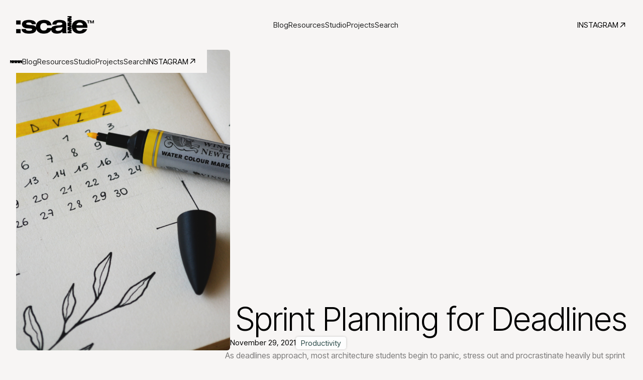

--- FILE ---
content_type: text/html
request_url: https://www.toscaleblog.co.uk/blog/sprint-planning-for-deadlines
body_size: 7748
content:
<!DOCTYPE html><!-- Last Published: Tue Dec 16 2025 15:39:35 GMT+0000 (Coordinated Universal Time) --><html data-wf-domain="www.toscaleblog.co.uk" data-wf-page="64d52fda3f6b1c905a8bdf59" data-wf-site="64d52fda3f6b1c905a8bdf00" data-wf-collection="64d52fda3f6b1c905a8bdf73" data-wf-item-slug="sprint-planning-for-deadlines"><head><meta charset="utf-8"/><title>Sprint Planning for Deadlines</title><meta content="Sep 12, 2024 - Productivity - As deadlines approach, most architecture students begin to panic, stress out and procrastinate heavily but sprint planning is something that can help you avoid all of those things. Planning is a great way to stay one step ahead and make sure that your project has constant clarity and structure." name="description"/><meta content="Sprint Planning for Deadlines" property="og:title"/><meta content="Sep 12, 2024 - Productivity - As deadlines approach, most architecture students begin to panic, stress out and procrastinate heavily but sprint planning is something that can help you avoid all of those things. Planning is a great way to stay one step ahead and make sure that your project has constant clarity and structure." property="og:description"/><meta content="https://cdn.prod.website-files.com/64d52fda3f6b1c905a8bdf76/64e0e933d99932dd7f816176_Sprint%20Planning%20for%20Deadlines.png" property="og:image"/><meta content="Sprint Planning for Deadlines" property="twitter:title"/><meta content="Sep 12, 2024 - Productivity - As deadlines approach, most architecture students begin to panic, stress out and procrastinate heavily but sprint planning is something that can help you avoid all of those things. Planning is a great way to stay one step ahead and make sure that your project has constant clarity and structure." property="twitter:description"/><meta content="https://cdn.prod.website-files.com/64d52fda3f6b1c905a8bdf76/64e0e933d99932dd7f816176_Sprint%20Planning%20for%20Deadlines.png" property="twitter:image"/><meta property="og:type" content="website"/><meta content="summary_large_image" name="twitter:card"/><meta content="width=device-width, initial-scale=1" name="viewport"/><link href="https://cdn.prod.website-files.com/64d52fda3f6b1c905a8bdf00/css/toscaleblog-0407.webflow.shared.953dd2747.min.css" rel="stylesheet" type="text/css"/><link href="https://fonts.googleapis.com" rel="preconnect"/><link href="https://fonts.gstatic.com" rel="preconnect" crossorigin="anonymous"/><script src="https://ajax.googleapis.com/ajax/libs/webfont/1.6.26/webfont.js" type="text/javascript"></script><script type="text/javascript">WebFont.load({  google: {    families: ["Inter:regular,500,600,700,800,900","Inter Tight:300,regular,500,600,700"]  }});</script><script type="text/javascript">!function(o,c){var n=c.documentElement,t=" w-mod-";n.className+=t+"js",("ontouchstart"in o||o.DocumentTouch&&c instanceof DocumentTouch)&&(n.className+=t+"touch")}(window,document);</script><link href="https://cdn.prod.website-files.com/64d52fda3f6b1c905a8bdf00/651177d3b9edc8a949a929ee_Frame%2072.png" rel="shortcut icon" type="image/x-icon"/><link href="https://cdn.prod.website-files.com/64d52fda3f6b1c905a8bdf00/651177d6c1e1ec1effc78585_Frame%2073.png" rel="apple-touch-icon"/><link href="https://www.toscaleblog.co.uk/blog/sprint-planning-for-deadlines" rel="canonical"/><link href="rss.xml" rel="alternate" title="RSS Feed" type="application/rss+xml"/><!-- Google tag (gtag.js) -->
<script async src="https://www.googletagmanager.com/gtag/js?id=G-97B9Z35JEW"></script>
<script>
  window.dataLayer = window.dataLayer || [];
  function gtag(){dataLayer.push(arguments);}
  gtag('js', new Date());

  gtag('config', 'G-97B9Z35JEW');
</script><script src="https://cdn.prod.website-files.com/64d52fda3f6b1c905a8bdf00%2F66ba5a08efe71070f98dd10a%2F670bfc62890be14fcac868ab%2F97b9z35jew-1.1.1.js" type="text/javascript"></script></head><body class="body-new"><div class="nav-wr"><div data-w-id="c1bd343f-371b-3880-087a-0207e40ab7ca" data-animation="default" data-collapse="medium" data-duration="400" data-easing="ease" data-easing2="ease" role="banner" class="navigation w-nav"><div class="nav-container"><a href="/" class="brand-3 w-nav-brand"><img src="https://cdn.prod.website-files.com/64d52fda3f6b1c905a8bdf00/66d71ee3ba058bde7d2a0a0d_logo%202022%201%20(1).png" loading="lazy" alt=":scale logo" class="brand-img"/></a><nav role="navigation" class="nav-menu-4 w-nav-menu"><div class="div-block-19"><a href="/blog" class="nav-links w-nav-link">Blog</a><a href="https://gumroad.com/toscale" target="_blank" class="nav-links w-nav-link">Resources</a><a href="/studio" class="nav-links w-nav-link">Studio</a><a href="/project" class="nav-links w-nav-link">Projects</a><a data-w-id="c1bd343f-371b-3880-087a-0207e40ab7d8" href="#" class="nav-links w-nav-link">Search</a><a href="https://www.instagram.com/to.scale/" target="_blank" class="insta-na-llink m w-inline-block"><div class="text-block-24">INSTAGRAM</div><img src="https://cdn.prod.website-files.com/64d52fda3f6b1c905a8bdf00/66e07bdc1e32fe992bd34bed_Frame%2077%20(1).svg" loading="lazy" alt="arrow top right black" class="image-41"/></a></div></nav><div class="menu-button-6 w-nav-button"><img src="https://cdn.prod.website-files.com/64d52fda3f6b1c905a8bdf00/66d80eadaac8a39eb0c7596e_Union%20(1).svg" loading="lazy" alt="burger icon" class="image-29"/></div><a href="https://www.instagram.com/to.scale/" target="_blank" class="insta-na-llink w-inline-block"><div class="text-block-24">INSTAGRAM</div><img src="https://cdn.prod.website-files.com/64d52fda3f6b1c905a8bdf00/66e07bdc1e32fe992bd34bed_Frame%2077%20(1).svg" loading="lazy" alt="arrow top right black" class="image-41"/></a></div></div><div data-w-id="c1bd343f-371b-3880-087a-0207e40ab7e6" data-animation="default" data-collapse="medium" data-duration="400" data-easing="ease" data-easing2="ease" role="banner" class="navigation-copy _2 w-nav"><div class="nav-container"><a href="/" class="brand-3 w-nav-brand"><img src="https://cdn.prod.website-files.com/64d52fda3f6b1c905a8bdf00/66d80b0acd7d91333ca5e272_Group%202.svg" loading="lazy" alt="ruler black" class="brand-img"/></a><nav role="navigation" class="nav-menu-4 w-nav-menu"><div class="div-block-19"><a href="#" class="nav-links w-nav-link">Blog</a><a href="#" class="nav-links w-nav-link">Resources</a><a href="/studio" class="nav-links w-nav-link">Studio</a><a href="/project" class="nav-links w-nav-link">Projects</a><a data-w-id="d58c804e-6b37-a3e9-0794-8ecd04cef6b3" href="#" class="nav-links w-nav-link">Search</a><a href="https://www.instagram.com/to.scale/" target="_blank" class="insta-na-llink m w-inline-block"><div class="text-block-24">INSTAGRAM</div><img src="https://cdn.prod.website-files.com/64d52fda3f6b1c905a8bdf00/66e07bdc1e32fe992bd34bed_Frame%2077%20(1).svg" loading="lazy" alt="arrow top right black" class="image-41"/></a></div></nav><div class="menu-button-6 w-nav-button"><img src="https://cdn.prod.website-files.com/64d52fda3f6b1c905a8bdf00/66d80eadaac8a39eb0c7596e_Union%20(1).svg" loading="lazy" alt="burger icon" class="image-29"/></div><a href="https://www.instagram.com/to.scale/" target="_blank" class="insta-na-llink w-inline-block"><div class="text-block-24">INSTAGRAM</div><img src="https://cdn.prod.website-files.com/64d52fda3f6b1c905a8bdf00/66e07bdc1e32fe992bd34bed_Frame%2077%20(1).svg" loading="lazy" alt="arrow top right black" class="image-41"/></a></div></div><div class="popup"><form action="/search" class="grid-search _2 w-form"><input class="search-input w-input" maxlength="256" name="query" placeholder="Search…" type="search" id="search" required=""/><input type="submit" class="search-button w-button" value="Search"/></form><img src="https://cdn.prod.website-files.com/64d52fda3f6b1c905a8bdf00/66e083272430c4b77d57e11c_icons8-cross-60.png" loading="lazy" data-w-id="a84ac293-0f01-8765-f90c-94359fa5ad96" alt="x" class="image-43"/></div></div><section class="to-scale-div"><div class="hero-title"><div class="blog-post-wr"><img src="https://cdn.prod.website-files.com/64d52fda3f6b1c905a8bdf76/64e0e933d99932dd7f816176_Sprint%20Planning%20for%20Deadlines.png" loading="lazy" alt="" sizes="100vw" srcset="https://cdn.prod.website-files.com/64d52fda3f6b1c905a8bdf76/64e0e933d99932dd7f816176_Sprint%20Planning%20for%20Deadlines-p-500.png 500w, https://cdn.prod.website-files.com/64d52fda3f6b1c905a8bdf76/64e0e933d99932dd7f816176_Sprint%20Planning%20for%20Deadlines-p-800.png 800w, https://cdn.prod.website-files.com/64d52fda3f6b1c905a8bdf76/64e0e933d99932dd7f816176_Sprint%20Planning%20for%20Deadlines-p-1080.png 1080w, https://cdn.prod.website-files.com/64d52fda3f6b1c905a8bdf76/64e0e933d99932dd7f816176_Sprint%20Planning%20for%20Deadlines.png 1440w" class="image-30 temp"/><div class="div-block-20"><h1 class="to-scale-heading-1">Sprint Planning for Deadlines</h1><div class="div-block-22"><div id="w-node-_4f5d6c21-e3fa-ae01-1327-c3303c183868-5a8bdf59" class="text-block-29">November 29, 2021</div><div class="to-scale-button"><div class="text-block-24 _2 _3">Productivity</div></div></div></div></div></div></section><div class="to-scale-div blog-post"><div id="w-node-_00d4be48-8e93-6c27-377f-43caa0ef763b-5a8bdf59" class="to-scale-blog-text w-richtext"><p>As deadlines approach, most architecture students begin to panic, stress out and procrastinate heavily but sprint planning is something that can help you avoid all of those things. Planning is a great way to stay one step ahead and make sure that your project has constant clarity and structure. But sprint planning is slightly different. <strong>This is a method I have adopted and inserted atleast a week before major deadlines.</strong></p><p>Of course, with multiple deadlines this can get quite complex, but I feel that architecture students generally plan in the wrong way. Making vague lists or overwhelming yourself isn&#x27;t planning. There is a nice balance between planning and doing that sprint planning can give you because fo the short time frame.</p><p>Sprint planning is also a concept that is already out there. It condenses the general rules of planning with specific rules and guidelines that can apply to several situations. It is a type of agile methodology typically used for teams but can work equally as well for individuals. Agile methodology involves <a href="https://medium.com/edureka/what-is-agile-methodology-fe8ad9f0da2f">&#x27;adaptive planning&#x27;</a> or better known to us architecture students as <strong>iteration</strong>.</p><h3>Iterative Planning</h3><p>Think about your design project. As it evolves throughout the year, you first explore various ideas, identify common links and create some kind of output. But as we all know, stuff in architecture and design is never truly finished. The iterative design process is where we begin to refine ideas, experiement and pick out the things that work.</p><p>In a similar way, we can apply this process to planning for design work or essays or any other university deadlines. Remember, this is all before we even begin to actually work on what we are doing. This isn&#x27;t about maximising your time or <strong>attempting to multitask,</strong> it&#x27;s to understand what you&#x27;re going to work on, for how long and estimating the factors going into this future work period.</p><h3>Why Should I Plan?</h3><p>Because of the limited time frame we get, our first instinct is often to just get on with whatever it is we are doing. But this can be limiting in a way if you end up running out of ideas or feeling overwhelmed with the workload. I often find myself excited once the week begins but slowly the spark of motivation fizzles out. This is normal.</p><p>But planning, sprint planning in particular, can help you to figure out a roadmap for the next week or for a specific deadline and make sure that you hit all of the goals and requirements you need. I would recommend adopting a non-serious kind of sprint planning each week anyway just to keep everything clear and focused.</p><p>The great thing about sprint planning is that it&#x27;s not set in stone or final either. As we mentioned before, iteration is something that is the next step and doesn&#x27;t need to be excessive or over the top. As a rule, I keep my sprints to a full 7-day week. This doesn&#x27;t mean that I solely focus on what I have planned for a certain deadline or project, it&#x27;s more about treating this week as crunch time.</p><p>Usually in university, most modules will have draft submissions or presentations before the actual bigger deadline. This is a good marker as to where you can start to think about the sprint and loosely plan how you want to approach your work. For crits, I believe that if you&#x27;re already keeping up with the work each week you can plan a good crit in less than an hour.</p><p>Of course, if you&#x27;ve not been able to reach that point, setting aside a full weekend is just as helpful. Think about where you are right now and what you will need to get to that final destination. This is probably the only thing that will be different for everyone. For something like a portfolio draft submission, I would start taking it seriously a couple of weeks before the deadline date.</p><p>Having a good peripheral vision helps a lot here. I would suggest keeping dates in front of you at all times. Don&#x27;t obsess over these but make sure you have a rough idea of the timescale of each project or module. Associating these with months can help aswell. Below, you can find out more about The Monthly Method which is also a fantastic way of planning.</p><h3>The Sprint Planning Method</h3><p>Let&#x27;s take it back a few steps. Before planning you absolutely have to acknowledge the things that are already on your plate. It&#x27;s not healthy to just shove aside the things you are supposed to be doing and make this shiny new plan because you will most likely drop the ball at some point.</p><p>I quite like this idea of <a href="https://medium.com/introcept-hub/plan-your-sprints-better-to-boost-productivity-ffd8c8a6d330">&#x27;Backlog Grooming&#x27;</a> which involves identifying the tasks that are already in your to-do list and maybe aren&#x27;t getting ticked off because you can incorporate these as part of the planning phase.</p><p>The actual planning process isn&#x27;t restricted to a physical or digital space or time limit as such as this can vary from project to project. I personally love using lists. I&#x27;ve actually been using my task-management system <a href="https://todoist.com/">(Todoist)</a> less and less the past few months either because I give myself too much to do and the pressure just builds over the week and also because I don&#x27;t have that time anymore to go through my to-do list as I used to every day.</p><p>Now, I prefer to store a simple, efficient plan in my Notion Uni dashboard and highlight them once they are done. I&#x27;ve found that the simpler and realistic I keep my plan, the better the output is. Of course, this plan doesn&#x27;t come about in one go and can take several attempts to try and curate the list that I know will help me get to my destination.</p><p>I also try and <a href="https://toscaleblog.co.uk/calendar-blocking-101/"><strong>block my calendar</strong></a> for the week and make sure that I have achievable and bearable chunks of time dedicated to this goal. Another thing I hate is having to constantly check my calendar all the time so make use of the notifications if you have your calendar on your phone. Using a calendar in conjunction with an ongoing plan or list is great because it eases the pressure of having to do anything in a limited amount of time and then dealing with the consequences if something unexpected happens.</p><h3>Deadlines</h3><p>Set a reminder the week before a deadline. This will allow you to accept and begin the thinking process of dealing with this upcoming challenge. If I use an interim design portfolio submission as an example deadline, we can outline the steps taken when sprint planning.</p><p>First, I need to find the requirements, or list out my own. Within these requirements, there will be essentials, fillers and things that you want to achieve. The <strong>essentials</strong> are the pages or ideas that you absolutely need - the minimum to actually be able to submit something. The <strong>fillers </strong>are stuff like diagrams or research that will help support your work and beef up your portfolio but is either a low-level task or something that might not even be needed in the final iteration. The last bit is the stuff that you want to achieve. </p><p>Take a risk and try something out of your comfort zone or something that you know will need hours and hours of wor but is worth it in the end. Listing all of these out will help you to understand what it is you need to tackle. Now, the hard part comes in, estimating how long each of these will take, when the best time is to complete them and how you can plan your time to stay efficient and still keep it fun.</p><p><strong>Estimate the roadmap</strong> for your sprint by blocking out your calendar or linking tasks together that can be done easily. For example, if you&#x27;re making a model, think about things a step further and book a photo studio in advance. This will help you structure the routine and also make sure that you do A in order to get to B.</p><p><strong>Stick to your deadline.</strong> Make it difficult for yourself. Initially, you may have that motivation that will get you through the first day or so. Then the novelty wears off and you begin to get bored, you star envisioning the worst possible outcomes and you don&#x27;t know if this is even worth it. But if you stick to it, by the end of the week you&#x27;ll feel so much more relaxed and satisfied because you know you&#x27;re on track. </p><p>Planning is really about being able to lay everything out and complete them according to your energy levels, being smart and having the common sense to acknowledge this and take action.</p><h3>Final Thoughts</h3><p>Don&#x27;t obsess over planning in detail or planning things down to the minute. Understanding where to draw the line and move on is really important otherwise you&#x27;ll get lost in the dark hole of planning where you begin to change things mid-way using planning as an excuse. Once you&#x27;ve come up with your plan, that&#x27;s it, it&#x27;s done.</p><p>Another good practice is to keep your sprint planning to a certain time limit. You could give yourself 25 minutes - turn on the Pomodoro timer and just write out everything you need to do. Go have a cuppa or take a walk, come back and edit the plan if you need to. Short term planning can help you to bring that energy in a focused way.</p><p><strong>&#x27;Done means done&#x27; </strong>is also something to keep in mind.</p><p>At the end of the sprint, the work done within the iteration must be shippable.</p><figure class="w-richtext-align-center w-richtext-figure-type-image"><div><img src="https://cdn.prod.website-files.com/64d52fda3f6b1c905a8bdf76/64d7c0a34c758e0313fd4234_photo-1484480974693-6ca0a78fb36b.jpeg" alt="person writing bucket list on book" loading="lazy"/></div></figure><p>Sometimes we can get too bogged down with trying to make things better and this either ends up in spending too much time on filler work or low-value tasks that you don&#x27;t really need to do but you&#x27;re doing them for the sake of it. Or, you end up spending a ton of time on something that was actually pretty good the first time you did it.</p><p>One thing I&#x27;m learning having come back to the student life is that you might spend hours and hours on a drawing or collage just for your tutors to love the 5 minute sketch you did instead. That&#x27;s why I think throughout this iterative process, we don&#x27;t need to focus so brutally on the details and trying to achieve perfection because the journey taken to get to that stage is more fun and exciting.</p><p>So when you&#x27;re executing your plan, make sure you take a moment to recognise when something is &#x27;shippable&#x27; and ready to be transformed into the next iteration. This will help you grow far better than sitting there stuck on something you have been trying to do for hours.</p><p>I hope that planning is something most architecture students can start to adopt because it is such a crucial element of productivity that we often overlook.</p></div></div><div class="to-scale-div blog-post"></div><div class="book-a-call-wr"><div class="text-block-26 _2">Read more posts</div><a href="/blog" class="to-scale-button w-inline-block"><div class="text-block-24 _2">See all <span class="text-span">↗</span></div></a></div><section class="footer-new"><div class="hero-footer"><a href="#" class="link-block-4 w-inline-block"><img src="https://cdn.prod.website-files.com/64d52fda3f6b1c905a8bdf00/66d71ee3ba058bde7d2a0a0d_logo%202022%201%20(1).png" loading="lazy" alt=":scale logo" class="image-28"/></a><div class="div-block-17"><div class="div-block-18"><a href="/about" class="link-19">About</a><a href="/privacy-policy" class="link-19">Terms &amp; Conditions</a><a href="/privacy-policy" class="link-19">Privacy Policy</a><a href="https://www.instagram.com/to.scale/" target="_blank" class="link-19 w-inline-block"><div class="text-block-83">INSTAGRAM</div><img src="https://cdn.prod.website-files.com/64d52fda3f6b1c905a8bdf00/66e07bdc1e32fe992bd34bed_Frame%2077%20(1).svg" loading="lazy" alt="arrow top right black" class="image-41"/></a></div></div></div></section><script src="https://d3e54v103j8qbb.cloudfront.net/js/jquery-3.5.1.min.dc5e7f18c8.js?site=64d52fda3f6b1c905a8bdf00" type="text/javascript" integrity="sha256-9/aliU8dGd2tb6OSsuzixeV4y/faTqgFtohetphbbj0=" crossorigin="anonymous"></script><script src="https://cdn.prod.website-files.com/64d52fda3f6b1c905a8bdf00/js/webflow.schunk.36b8fb49256177c8.js" type="text/javascript"></script><script src="https://cdn.prod.website-files.com/64d52fda3f6b1c905a8bdf00/js/webflow.schunk.35e65766c883131f.js" type="text/javascript"></script><script src="https://cdn.prod.website-files.com/64d52fda3f6b1c905a8bdf00/js/webflow.36b070a1.3c42ff99379898f9.js" type="text/javascript"></script></body></html>

--- FILE ---
content_type: text/css
request_url: https://cdn.prod.website-files.com/64d52fda3f6b1c905a8bdf00/css/toscaleblog-0407.webflow.shared.953dd2747.min.css
body_size: 21842
content:
html{-webkit-text-size-adjust:100%;-ms-text-size-adjust:100%;font-family:sans-serif}body{margin:0}article,aside,details,figcaption,figure,footer,header,hgroup,main,menu,nav,section,summary{display:block}audio,canvas,progress,video{vertical-align:baseline;display:inline-block}audio:not([controls]){height:0;display:none}[hidden],template{display:none}a{background-color:#0000}a:active,a:hover{outline:0}abbr[title]{border-bottom:1px dotted}b,strong{font-weight:700}dfn{font-style:italic}h1{margin:.67em 0;font-size:2em}mark{color:#000;background:#ff0}small{font-size:80%}sub,sup{vertical-align:baseline;font-size:75%;line-height:0;position:relative}sup{top:-.5em}sub{bottom:-.25em}img{border:0}svg:not(:root){overflow:hidden}hr{box-sizing:content-box;height:0}pre{overflow:auto}code,kbd,pre,samp{font-family:monospace;font-size:1em}button,input,optgroup,select,textarea{color:inherit;font:inherit;margin:0}button{overflow:visible}button,select{text-transform:none}button,html input[type=button],input[type=reset]{-webkit-appearance:button;cursor:pointer}button[disabled],html input[disabled]{cursor:default}button::-moz-focus-inner,input::-moz-focus-inner{border:0;padding:0}input{line-height:normal}input[type=checkbox],input[type=radio]{box-sizing:border-box;padding:0}input[type=number]::-webkit-inner-spin-button,input[type=number]::-webkit-outer-spin-button{height:auto}input[type=search]{-webkit-appearance:none}input[type=search]::-webkit-search-cancel-button,input[type=search]::-webkit-search-decoration{-webkit-appearance:none}legend{border:0;padding:0}textarea{overflow:auto}optgroup{font-weight:700}table{border-collapse:collapse;border-spacing:0}td,th{padding:0}@font-face{font-family:webflow-icons;src:url([data-uri])format("truetype");font-weight:400;font-style:normal}[class^=w-icon-],[class*=\ w-icon-]{speak:none;font-variant:normal;text-transform:none;-webkit-font-smoothing:antialiased;-moz-osx-font-smoothing:grayscale;font-style:normal;font-weight:400;line-height:1;font-family:webflow-icons!important}.w-icon-slider-right:before{content:""}.w-icon-slider-left:before{content:""}.w-icon-nav-menu:before{content:""}.w-icon-arrow-down:before,.w-icon-dropdown-toggle:before{content:""}.w-icon-file-upload-remove:before{content:""}.w-icon-file-upload-icon:before{content:""}*{box-sizing:border-box}html{height:100%}body{color:#333;background-color:#fff;min-height:100%;margin:0;font-family:Arial,sans-serif;font-size:14px;line-height:20px}img{vertical-align:middle;max-width:100%;display:inline-block}html.w-mod-touch *{background-attachment:scroll!important}.w-block{display:block}.w-inline-block{max-width:100%;display:inline-block}.w-clearfix:before,.w-clearfix:after{content:" ";grid-area:1/1/2/2;display:table}.w-clearfix:after{clear:both}.w-hidden{display:none}.w-button{color:#fff;line-height:inherit;cursor:pointer;background-color:#3898ec;border:0;border-radius:0;padding:9px 15px;text-decoration:none;display:inline-block}input.w-button{-webkit-appearance:button}html[data-w-dynpage] [data-w-cloak]{color:#0000!important}.w-code-block{margin:unset}pre.w-code-block code{all:inherit}.w-optimization{display:contents}.w-webflow-badge,.w-webflow-badge>img{box-sizing:unset;width:unset;height:unset;max-height:unset;max-width:unset;min-height:unset;min-width:unset;margin:unset;padding:unset;float:unset;clear:unset;border:unset;border-radius:unset;background:unset;background-image:unset;background-position:unset;background-size:unset;background-repeat:unset;background-origin:unset;background-clip:unset;background-attachment:unset;background-color:unset;box-shadow:unset;transform:unset;direction:unset;font-family:unset;font-weight:unset;color:unset;font-size:unset;line-height:unset;font-style:unset;font-variant:unset;text-align:unset;letter-spacing:unset;-webkit-text-decoration:unset;text-decoration:unset;text-indent:unset;text-transform:unset;list-style-type:unset;text-shadow:unset;vertical-align:unset;cursor:unset;white-space:unset;word-break:unset;word-spacing:unset;word-wrap:unset;transition:unset}.w-webflow-badge{white-space:nowrap;cursor:pointer;box-shadow:0 0 0 1px #0000001a,0 1px 3px #0000001a;visibility:visible!important;opacity:1!important;z-index:2147483647!important;color:#aaadb0!important;overflow:unset!important;background-color:#fff!important;border-radius:3px!important;width:auto!important;height:auto!important;margin:0!important;padding:6px!important;font-size:12px!important;line-height:14px!important;text-decoration:none!important;display:inline-block!important;position:fixed!important;inset:auto 12px 12px auto!important;transform:none!important}.w-webflow-badge>img{position:unset;visibility:unset!important;opacity:1!important;vertical-align:middle!important;display:inline-block!important}h1,h2,h3,h4,h5,h6{margin-bottom:10px;font-weight:700}h1{margin-top:20px;font-size:38px;line-height:44px}h2{margin-top:20px;font-size:32px;line-height:36px}h3{margin-top:20px;font-size:24px;line-height:30px}h4{margin-top:10px;font-size:18px;line-height:24px}h5{margin-top:10px;font-size:14px;line-height:20px}h6{margin-top:10px;font-size:12px;line-height:18px}p{margin-top:0;margin-bottom:10px}blockquote{border-left:5px solid #e2e2e2;margin:0 0 10px;padding:10px 20px;font-size:18px;line-height:22px}figure{margin:0 0 10px}figcaption{text-align:center;margin-top:5px}ul,ol{margin-top:0;margin-bottom:10px;padding-left:40px}.w-list-unstyled{padding-left:0;list-style:none}.w-embed:before,.w-embed:after{content:" ";grid-area:1/1/2/2;display:table}.w-embed:after{clear:both}.w-video{width:100%;padding:0;position:relative}.w-video iframe,.w-video object,.w-video embed{border:none;width:100%;height:100%;position:absolute;top:0;left:0}fieldset{border:0;margin:0;padding:0}button,[type=button],[type=reset]{cursor:pointer;-webkit-appearance:button;border:0}.w-form{margin:0 0 15px}.w-form-done{text-align:center;background-color:#ddd;padding:20px;display:none}.w-form-fail{background-color:#ffdede;margin-top:10px;padding:10px;display:none}label{margin-bottom:5px;font-weight:700;display:block}.w-input,.w-select{color:#333;vertical-align:middle;background-color:#fff;border:1px solid #ccc;width:100%;height:38px;margin-bottom:10px;padding:8px 12px;font-size:14px;line-height:1.42857;display:block}.w-input::placeholder,.w-select::placeholder{color:#999}.w-input:focus,.w-select:focus{border-color:#3898ec;outline:0}.w-input[disabled],.w-select[disabled],.w-input[readonly],.w-select[readonly],fieldset[disabled] .w-input,fieldset[disabled] .w-select{cursor:not-allowed}.w-input[disabled]:not(.w-input-disabled),.w-select[disabled]:not(.w-input-disabled),.w-input[readonly],.w-select[readonly],fieldset[disabled]:not(.w-input-disabled) .w-input,fieldset[disabled]:not(.w-input-disabled) .w-select{background-color:#eee}textarea.w-input,textarea.w-select{height:auto}.w-select{background-color:#f3f3f3}.w-select[multiple]{height:auto}.w-form-label{cursor:pointer;margin-bottom:0;font-weight:400;display:inline-block}.w-radio{margin-bottom:5px;padding-left:20px;display:block}.w-radio:before,.w-radio:after{content:" ";grid-area:1/1/2/2;display:table}.w-radio:after{clear:both}.w-radio-input{float:left;margin:3px 0 0 -20px;line-height:normal}.w-file-upload{margin-bottom:10px;display:block}.w-file-upload-input{opacity:0;z-index:-100;width:.1px;height:.1px;position:absolute;overflow:hidden}.w-file-upload-default,.w-file-upload-uploading,.w-file-upload-success{color:#333;display:inline-block}.w-file-upload-error{margin-top:10px;display:block}.w-file-upload-default.w-hidden,.w-file-upload-uploading.w-hidden,.w-file-upload-error.w-hidden,.w-file-upload-success.w-hidden{display:none}.w-file-upload-uploading-btn{cursor:pointer;background-color:#fafafa;border:1px solid #ccc;margin:0;padding:8px 12px;font-size:14px;font-weight:400;display:flex}.w-file-upload-file{background-color:#fafafa;border:1px solid #ccc;flex-grow:1;justify-content:space-between;margin:0;padding:8px 9px 8px 11px;display:flex}.w-file-upload-file-name{font-size:14px;font-weight:400;display:block}.w-file-remove-link{cursor:pointer;width:auto;height:auto;margin-top:3px;margin-left:10px;padding:3px;display:block}.w-icon-file-upload-remove{margin:auto;font-size:10px}.w-file-upload-error-msg{color:#ea384c;padding:2px 0;display:inline-block}.w-file-upload-info{padding:0 12px;line-height:38px;display:inline-block}.w-file-upload-label{cursor:pointer;background-color:#fafafa;border:1px solid #ccc;margin:0;padding:8px 12px;font-size:14px;font-weight:400;display:inline-block}.w-icon-file-upload-icon,.w-icon-file-upload-uploading{width:20px;margin-right:8px;display:inline-block}.w-icon-file-upload-uploading{height:20px}.w-container{max-width:940px;margin-left:auto;margin-right:auto}.w-container:before,.w-container:after{content:" ";grid-area:1/1/2/2;display:table}.w-container:after{clear:both}.w-container .w-row{margin-left:-10px;margin-right:-10px}.w-row:before,.w-row:after{content:" ";grid-area:1/1/2/2;display:table}.w-row:after{clear:both}.w-row .w-row{margin-left:0;margin-right:0}.w-col{float:left;width:100%;min-height:1px;padding-left:10px;padding-right:10px;position:relative}.w-col .w-col{padding-left:0;padding-right:0}.w-col-1{width:8.33333%}.w-col-2{width:16.6667%}.w-col-3{width:25%}.w-col-4{width:33.3333%}.w-col-5{width:41.6667%}.w-col-6{width:50%}.w-col-7{width:58.3333%}.w-col-8{width:66.6667%}.w-col-9{width:75%}.w-col-10{width:83.3333%}.w-col-11{width:91.6667%}.w-col-12{width:100%}.w-hidden-main{display:none!important}@media screen and (max-width:991px){.w-container{max-width:728px}.w-hidden-main{display:inherit!important}.w-hidden-medium{display:none!important}.w-col-medium-1{width:8.33333%}.w-col-medium-2{width:16.6667%}.w-col-medium-3{width:25%}.w-col-medium-4{width:33.3333%}.w-col-medium-5{width:41.6667%}.w-col-medium-6{width:50%}.w-col-medium-7{width:58.3333%}.w-col-medium-8{width:66.6667%}.w-col-medium-9{width:75%}.w-col-medium-10{width:83.3333%}.w-col-medium-11{width:91.6667%}.w-col-medium-12{width:100%}.w-col-stack{width:100%;left:auto;right:auto}}@media screen and (max-width:767px){.w-hidden-main,.w-hidden-medium{display:inherit!important}.w-hidden-small{display:none!important}.w-row,.w-container .w-row{margin-left:0;margin-right:0}.w-col{width:100%;left:auto;right:auto}.w-col-small-1{width:8.33333%}.w-col-small-2{width:16.6667%}.w-col-small-3{width:25%}.w-col-small-4{width:33.3333%}.w-col-small-5{width:41.6667%}.w-col-small-6{width:50%}.w-col-small-7{width:58.3333%}.w-col-small-8{width:66.6667%}.w-col-small-9{width:75%}.w-col-small-10{width:83.3333%}.w-col-small-11{width:91.6667%}.w-col-small-12{width:100%}}@media screen and (max-width:479px){.w-container{max-width:none}.w-hidden-main,.w-hidden-medium,.w-hidden-small{display:inherit!important}.w-hidden-tiny{display:none!important}.w-col{width:100%}.w-col-tiny-1{width:8.33333%}.w-col-tiny-2{width:16.6667%}.w-col-tiny-3{width:25%}.w-col-tiny-4{width:33.3333%}.w-col-tiny-5{width:41.6667%}.w-col-tiny-6{width:50%}.w-col-tiny-7{width:58.3333%}.w-col-tiny-8{width:66.6667%}.w-col-tiny-9{width:75%}.w-col-tiny-10{width:83.3333%}.w-col-tiny-11{width:91.6667%}.w-col-tiny-12{width:100%}}.w-widget{position:relative}.w-widget-map{width:100%;height:400px}.w-widget-map label{width:auto;display:inline}.w-widget-map img{max-width:inherit}.w-widget-map .gm-style-iw{text-align:center}.w-widget-map .gm-style-iw>button{display:none!important}.w-widget-twitter{overflow:hidden}.w-widget-twitter-count-shim{vertical-align:top;text-align:center;background:#fff;border:1px solid #758696;border-radius:3px;width:28px;height:20px;display:inline-block;position:relative}.w-widget-twitter-count-shim *{pointer-events:none;-webkit-user-select:none;user-select:none}.w-widget-twitter-count-shim .w-widget-twitter-count-inner{text-align:center;color:#999;font-family:serif;font-size:15px;line-height:12px;position:relative}.w-widget-twitter-count-shim .w-widget-twitter-count-clear{display:block;position:relative}.w-widget-twitter-count-shim.w--large{width:36px;height:28px}.w-widget-twitter-count-shim.w--large .w-widget-twitter-count-inner{font-size:18px;line-height:18px}.w-widget-twitter-count-shim:not(.w--vertical){margin-left:5px;margin-right:8px}.w-widget-twitter-count-shim:not(.w--vertical).w--large{margin-left:6px}.w-widget-twitter-count-shim:not(.w--vertical):before,.w-widget-twitter-count-shim:not(.w--vertical):after{content:" ";pointer-events:none;border:solid #0000;width:0;height:0;position:absolute;top:50%;left:0}.w-widget-twitter-count-shim:not(.w--vertical):before{border-width:4px;border-color:#75869600 #5d6c7b #75869600 #75869600;margin-top:-4px;margin-left:-9px}.w-widget-twitter-count-shim:not(.w--vertical).w--large:before{border-width:5px;margin-top:-5px;margin-left:-10px}.w-widget-twitter-count-shim:not(.w--vertical):after{border-width:4px;border-color:#fff0 #fff #fff0 #fff0;margin-top:-4px;margin-left:-8px}.w-widget-twitter-count-shim:not(.w--vertical).w--large:after{border-width:5px;margin-top:-5px;margin-left:-9px}.w-widget-twitter-count-shim.w--vertical{width:61px;height:33px;margin-bottom:8px}.w-widget-twitter-count-shim.w--vertical:before,.w-widget-twitter-count-shim.w--vertical:after{content:" ";pointer-events:none;border:solid #0000;width:0;height:0;position:absolute;top:100%;left:50%}.w-widget-twitter-count-shim.w--vertical:before{border-width:5px;border-color:#5d6c7b #75869600 #75869600;margin-left:-5px}.w-widget-twitter-count-shim.w--vertical:after{border-width:4px;border-color:#fff #fff0 #fff0;margin-left:-4px}.w-widget-twitter-count-shim.w--vertical .w-widget-twitter-count-inner{font-size:18px;line-height:22px}.w-widget-twitter-count-shim.w--vertical.w--large{width:76px}.w-background-video{color:#fff;height:500px;position:relative;overflow:hidden}.w-background-video>video{object-fit:cover;z-index:-100;background-position:50%;background-size:cover;width:100%;height:100%;margin:auto;position:absolute;inset:-100%}.w-background-video>video::-webkit-media-controls-start-playback-button{-webkit-appearance:none;display:none!important}.w-background-video--control{background-color:#0000;padding:0;position:absolute;bottom:1em;right:1em}.w-background-video--control>[hidden]{display:none!important}.w-slider{text-align:center;clear:both;-webkit-tap-highlight-color:#0000;tap-highlight-color:#0000;background:#ddd;height:300px;position:relative}.w-slider-mask{z-index:1;white-space:nowrap;height:100%;display:block;position:relative;left:0;right:0;overflow:hidden}.w-slide{vertical-align:top;white-space:normal;text-align:left;width:100%;height:100%;display:inline-block;position:relative}.w-slider-nav{z-index:2;text-align:center;-webkit-tap-highlight-color:#0000;tap-highlight-color:#0000;height:40px;margin:auto;padding-top:10px;position:absolute;inset:auto 0 0}.w-slider-nav.w-round>div{border-radius:100%}.w-slider-nav.w-num>div{font-size:inherit;line-height:inherit;width:auto;height:auto;padding:.2em .5em}.w-slider-nav.w-shadow>div{box-shadow:0 0 3px #3336}.w-slider-nav-invert{color:#fff}.w-slider-nav-invert>div{background-color:#2226}.w-slider-nav-invert>div.w-active{background-color:#222}.w-slider-dot{cursor:pointer;background-color:#fff6;width:1em;height:1em;margin:0 3px .5em;transition:background-color .1s,color .1s;display:inline-block;position:relative}.w-slider-dot.w-active{background-color:#fff}.w-slider-dot:focus{outline:none;box-shadow:0 0 0 2px #fff}.w-slider-dot:focus.w-active{box-shadow:none}.w-slider-arrow-left,.w-slider-arrow-right{cursor:pointer;color:#fff;-webkit-tap-highlight-color:#0000;tap-highlight-color:#0000;-webkit-user-select:none;user-select:none;width:80px;margin:auto;font-size:40px;position:absolute;inset:0;overflow:hidden}.w-slider-arrow-left [class^=w-icon-],.w-slider-arrow-right [class^=w-icon-],.w-slider-arrow-left [class*=\ w-icon-],.w-slider-arrow-right [class*=\ w-icon-]{position:absolute}.w-slider-arrow-left:focus,.w-slider-arrow-right:focus{outline:0}.w-slider-arrow-left{z-index:3;right:auto}.w-slider-arrow-right{z-index:4;left:auto}.w-icon-slider-left,.w-icon-slider-right{width:1em;height:1em;margin:auto;inset:0}.w-slider-aria-label{clip:rect(0 0 0 0);border:0;width:1px;height:1px;margin:-1px;padding:0;position:absolute;overflow:hidden}.w-slider-force-show{display:block!important}.w-dropdown{text-align:left;z-index:900;margin-left:auto;margin-right:auto;display:inline-block;position:relative}.w-dropdown-btn,.w-dropdown-toggle,.w-dropdown-link{vertical-align:top;color:#222;text-align:left;white-space:nowrap;margin-left:auto;margin-right:auto;padding:20px;text-decoration:none;position:relative}.w-dropdown-toggle{-webkit-user-select:none;user-select:none;cursor:pointer;padding-right:40px;display:inline-block}.w-dropdown-toggle:focus{outline:0}.w-icon-dropdown-toggle{width:1em;height:1em;margin:auto 20px auto auto;position:absolute;top:0;bottom:0;right:0}.w-dropdown-list{background:#ddd;min-width:100%;display:none;position:absolute}.w-dropdown-list.w--open{display:block}.w-dropdown-link{color:#222;padding:10px 20px;display:block}.w-dropdown-link.w--current{color:#0082f3}.w-dropdown-link:focus{outline:0}@media screen and (max-width:767px){.w-nav-brand{padding-left:10px}}.w-lightbox-backdrop{cursor:auto;letter-spacing:normal;text-indent:0;text-shadow:none;text-transform:none;visibility:visible;white-space:normal;word-break:normal;word-spacing:normal;word-wrap:normal;color:#fff;text-align:center;z-index:2000;opacity:0;-webkit-user-select:none;-moz-user-select:none;-webkit-tap-highlight-color:transparent;background:#000000e6;outline:0;font-family:Helvetica Neue,Helvetica,Ubuntu,Segoe UI,Verdana,sans-serif;font-size:17px;font-style:normal;font-weight:300;line-height:1.2;list-style:disc;position:fixed;inset:0;-webkit-transform:translate(0)}.w-lightbox-backdrop,.w-lightbox-container{-webkit-overflow-scrolling:touch;height:100%;overflow:auto}.w-lightbox-content{height:100vh;position:relative;overflow:hidden}.w-lightbox-view{opacity:0;width:100vw;height:100vh;position:absolute}.w-lightbox-view:before{content:"";height:100vh}.w-lightbox-group,.w-lightbox-group .w-lightbox-view,.w-lightbox-group .w-lightbox-view:before{height:86vh}.w-lightbox-frame,.w-lightbox-view:before{vertical-align:middle;display:inline-block}.w-lightbox-figure{margin:0;position:relative}.w-lightbox-group .w-lightbox-figure{cursor:pointer}.w-lightbox-img{width:auto;max-width:none;height:auto}.w-lightbox-image{float:none;max-width:100vw;max-height:100vh;display:block}.w-lightbox-group .w-lightbox-image{max-height:86vh}.w-lightbox-caption{text-align:left;text-overflow:ellipsis;white-space:nowrap;background:#0006;padding:.5em 1em;position:absolute;bottom:0;left:0;right:0;overflow:hidden}.w-lightbox-embed{width:100%;height:100%;position:absolute;inset:0}.w-lightbox-control{cursor:pointer;background-position:50%;background-repeat:no-repeat;background-size:24px;width:4em;transition:all .3s;position:absolute;top:0}.w-lightbox-left{background-image:url([data-uri]);display:none;bottom:0;left:0}.w-lightbox-right{background-image:url([data-uri]);display:none;bottom:0;right:0}.w-lightbox-close{background-image:url([data-uri]);background-size:18px;height:2.6em;right:0}.w-lightbox-strip{white-space:nowrap;padding:0 1vh;line-height:0;position:absolute;bottom:0;left:0;right:0;overflow:auto hidden}.w-lightbox-item{box-sizing:content-box;cursor:pointer;width:10vh;padding:2vh 1vh;display:inline-block;-webkit-transform:translate(0,0)}.w-lightbox-active{opacity:.3}.w-lightbox-thumbnail{background:#222;height:10vh;position:relative;overflow:hidden}.w-lightbox-thumbnail-image{position:absolute;top:0;left:0}.w-lightbox-thumbnail .w-lightbox-tall{width:100%;top:50%;transform:translateY(-50%)}.w-lightbox-thumbnail .w-lightbox-wide{height:100%;left:50%;transform:translate(-50%)}.w-lightbox-spinner{box-sizing:border-box;border:5px solid #0006;border-radius:50%;width:40px;height:40px;margin-top:-20px;margin-left:-20px;animation:.8s linear infinite spin;position:absolute;top:50%;left:50%}.w-lightbox-spinner:after{content:"";border:3px solid #0000;border-bottom-color:#fff;border-radius:50%;position:absolute;inset:-4px}.w-lightbox-hide{display:none}.w-lightbox-noscroll{overflow:hidden}@media (min-width:768px){.w-lightbox-content{height:96vh;margin-top:2vh}.w-lightbox-view,.w-lightbox-view:before{height:96vh}.w-lightbox-group,.w-lightbox-group .w-lightbox-view,.w-lightbox-group .w-lightbox-view:before{height:84vh}.w-lightbox-image{max-width:96vw;max-height:96vh}.w-lightbox-group .w-lightbox-image{max-width:82.3vw;max-height:84vh}.w-lightbox-left,.w-lightbox-right{opacity:.5;display:block}.w-lightbox-close{opacity:.8}.w-lightbox-control:hover{opacity:1}}.w-lightbox-inactive,.w-lightbox-inactive:hover{opacity:0}.w-richtext:before,.w-richtext:after{content:" ";grid-area:1/1/2/2;display:table}.w-richtext:after{clear:both}.w-richtext[contenteditable=true]:before,.w-richtext[contenteditable=true]:after{white-space:initial}.w-richtext ol,.w-richtext ul{overflow:hidden}.w-richtext .w-richtext-figure-selected.w-richtext-figure-type-video div:after,.w-richtext .w-richtext-figure-selected[data-rt-type=video] div:after,.w-richtext .w-richtext-figure-selected.w-richtext-figure-type-image div,.w-richtext .w-richtext-figure-selected[data-rt-type=image] div{outline:2px solid #2895f7}.w-richtext figure.w-richtext-figure-type-video>div:after,.w-richtext figure[data-rt-type=video]>div:after{content:"";display:none;position:absolute;inset:0}.w-richtext figure{max-width:60%;position:relative}.w-richtext figure>div:before{cursor:default!important}.w-richtext figure img{width:100%}.w-richtext figure figcaption.w-richtext-figcaption-placeholder{opacity:.6}.w-richtext figure div{color:#0000;font-size:0}.w-richtext figure.w-richtext-figure-type-image,.w-richtext figure[data-rt-type=image]{display:table}.w-richtext figure.w-richtext-figure-type-image>div,.w-richtext figure[data-rt-type=image]>div{display:inline-block}.w-richtext figure.w-richtext-figure-type-image>figcaption,.w-richtext figure[data-rt-type=image]>figcaption{caption-side:bottom;display:table-caption}.w-richtext figure.w-richtext-figure-type-video,.w-richtext figure[data-rt-type=video]{width:60%;height:0}.w-richtext figure.w-richtext-figure-type-video iframe,.w-richtext figure[data-rt-type=video] iframe{width:100%;height:100%;position:absolute;top:0;left:0}.w-richtext figure.w-richtext-figure-type-video>div,.w-richtext figure[data-rt-type=video]>div{width:100%}.w-richtext figure.w-richtext-align-center{clear:both;margin-left:auto;margin-right:auto}.w-richtext figure.w-richtext-align-center.w-richtext-figure-type-image>div,.w-richtext figure.w-richtext-align-center[data-rt-type=image]>div{max-width:100%}.w-richtext figure.w-richtext-align-normal{clear:both}.w-richtext figure.w-richtext-align-fullwidth{text-align:center;clear:both;width:100%;max-width:100%;margin-left:auto;margin-right:auto;display:block}.w-richtext figure.w-richtext-align-fullwidth>div{padding-bottom:inherit;display:inline-block}.w-richtext figure.w-richtext-align-fullwidth>figcaption{display:block}.w-richtext figure.w-richtext-align-floatleft{float:left;clear:none;margin-right:15px}.w-richtext figure.w-richtext-align-floatright{float:right;clear:none;margin-left:15px}.w-nav{z-index:1000;background:#ddd;position:relative}.w-nav:before,.w-nav:after{content:" ";grid-area:1/1/2/2;display:table}.w-nav:after{clear:both}.w-nav-brand{float:left;color:#333;text-decoration:none;position:relative}.w-nav-link{vertical-align:top;color:#222;text-align:left;margin-left:auto;margin-right:auto;padding:20px;text-decoration:none;display:inline-block;position:relative}.w-nav-link.w--current{color:#0082f3}.w-nav-menu{float:right;position:relative}[data-nav-menu-open]{text-align:center;background:#c8c8c8;min-width:200px;position:absolute;top:100%;left:0;right:0;overflow:visible;display:block!important}.w--nav-link-open{display:block;position:relative}.w-nav-overlay{width:100%;display:none;position:absolute;top:100%;left:0;right:0;overflow:hidden}.w-nav-overlay [data-nav-menu-open]{top:0}.w-nav[data-animation=over-left] .w-nav-overlay{width:auto}.w-nav[data-animation=over-left] .w-nav-overlay,.w-nav[data-animation=over-left] [data-nav-menu-open]{z-index:1;top:0;right:auto}.w-nav[data-animation=over-right] .w-nav-overlay{width:auto}.w-nav[data-animation=over-right] .w-nav-overlay,.w-nav[data-animation=over-right] [data-nav-menu-open]{z-index:1;top:0;left:auto}.w-nav-button{float:right;cursor:pointer;-webkit-tap-highlight-color:#0000;tap-highlight-color:#0000;-webkit-user-select:none;user-select:none;padding:18px;font-size:24px;display:none;position:relative}.w-nav-button:focus{outline:0}.w-nav-button.w--open{color:#fff;background-color:#c8c8c8}.w-nav[data-collapse=all] .w-nav-menu{display:none}.w-nav[data-collapse=all] .w-nav-button,.w--nav-dropdown-open,.w--nav-dropdown-toggle-open{display:block}.w--nav-dropdown-list-open{position:static}@media screen and (max-width:991px){.w-nav[data-collapse=medium] .w-nav-menu{display:none}.w-nav[data-collapse=medium] .w-nav-button{display:block}}@media screen and (max-width:767px){.w-nav[data-collapse=small] .w-nav-menu{display:none}.w-nav[data-collapse=small] .w-nav-button{display:block}.w-nav-brand{padding-left:10px}}@media screen and (max-width:479px){.w-nav[data-collapse=tiny] .w-nav-menu{display:none}.w-nav[data-collapse=tiny] .w-nav-button{display:block}}.w-tabs{position:relative}.w-tabs:before,.w-tabs:after{content:" ";grid-area:1/1/2/2;display:table}.w-tabs:after{clear:both}.w-tab-menu{position:relative}.w-tab-link{vertical-align:top;text-align:left;cursor:pointer;color:#222;background-color:#ddd;padding:9px 30px;text-decoration:none;display:inline-block;position:relative}.w-tab-link.w--current{background-color:#c8c8c8}.w-tab-link:focus{outline:0}.w-tab-content{display:block;position:relative;overflow:hidden}.w-tab-pane{display:none;position:relative}.w--tab-active{display:block}@media screen and (max-width:479px){.w-tab-link{display:block}}.w-ix-emptyfix:after{content:""}@keyframes spin{0%{transform:rotate(0)}to{transform:rotate(360deg)}}.w-dyn-empty{background-color:#ddd;padding:10px}.w-dyn-hide,.w-dyn-bind-empty,.w-condition-invisible{display:none!important}.wf-layout-layout{display:grid}@font-face{font-family:Sentient;src:url(https://cdn.prod.website-files.com/64d52fda3f6b1c905a8bdf00/68cff5a25b40416851756425_Sentient-BoldItalic.ttf)format("truetype");font-weight:700;font-style:italic;font-display:swap}@font-face{font-family:Sentient;src:url(https://cdn.prod.website-files.com/64d52fda3f6b1c905a8bdf00/68cff5a234f5b7b260d10b47_Sentient-ExtralightItalic.ttf)format("truetype");font-weight:200;font-style:italic;font-display:swap}@font-face{font-family:Sentient;src:url(https://cdn.prod.website-files.com/64d52fda3f6b1c905a8bdf00/68cff5a2461d68370d80d515_Sentient-Italic.ttf)format("truetype"),url(https://cdn.prod.website-files.com/64d52fda3f6b1c905a8bdf00/68cff5a2df9fe9f0aa5d346c_Sentient-VariableItalic.ttf)format("truetype");font-weight:400;font-style:italic;font-display:swap}@font-face{font-family:Sentient;src:url(https://cdn.prod.website-files.com/64d52fda3f6b1c905a8bdf00/68cff5a2829206607964a516_Sentient-Extralight.ttf)format("truetype");font-weight:200;font-style:normal;font-display:swap}@font-face{font-family:Sentient;src:url(https://cdn.prod.website-files.com/64d52fda3f6b1c905a8bdf00/68cff5a234f5b7b260d10b79_Sentient-Bold.ttf)format("truetype");font-weight:700;font-style:normal;font-display:swap}@font-face{font-family:Sentient;src:url(https://cdn.prod.website-files.com/64d52fda3f6b1c905a8bdf00/68cff5a2d7393226b88a9b4f_Sentient-Medium.ttf)format("truetype");font-weight:500;font-style:normal;font-display:swap}@font-face{font-family:Sentient;src:url(https://cdn.prod.website-files.com/64d52fda3f6b1c905a8bdf00/68cff5a36944ad9b7ed9f567_Sentient-Light.ttf)format("truetype");font-weight:300;font-style:normal;font-display:swap}@font-face{font-family:Sentient;src:url(https://cdn.prod.website-files.com/64d52fda3f6b1c905a8bdf00/68cff5a326ffe1a872b3be38_Sentient-MediumItalic.ttf)format("truetype");font-weight:500;font-style:italic;font-display:swap}@font-face{font-family:Sentient;src:url(https://cdn.prod.website-files.com/64d52fda3f6b1c905a8bdf00/68cff5a3e57aa4d75c70307a_Sentient-Regular.ttf)format("truetype");font-weight:400;font-style:normal;font-display:swap}@font-face{font-family:Sentient;src:url(https://cdn.prod.website-files.com/64d52fda3f6b1c905a8bdf00/68cff5a326ffe1a872b3be3d_Sentient-LightItalic.ttf)format("truetype");font-weight:300;font-style:italic;font-display:swap}@font-face{font-family:Sentient Variable;src:url(https://cdn.prod.website-files.com/64d52fda3f6b1c905a8bdf00/68cff5a39b59179f7b5779ce_Sentient-Variable.ttf)format("truetype");font-weight:200 700;font-style:normal;font-display:swap}@font-face{font-family:Times New Roman Mt Condensed;src:url(https://cdn.prod.website-files.com/64d52fda3f6b1c905a8bdf00/651c68867f8219789e231b31_Times%20New%20Roman%20MT%20Condensed%20Regular.otf)format("opentype");font-weight:400;font-style:normal;font-display:auto}@font-face{font-family:"Editorial New 200";src:url(https://cdn.prod.website-files.com/64d52fda3f6b1c905a8bdf00/661bda3c9d57182974c2d4ec_Editorial%20New%20Ultralight%20200.otf)format("opentype");font-weight:200;font-style:normal;font-display:swap}:root{--white:white;--black:black;--forest:#2a4a48;--purple:#c4b7ff;--paragraphs:#000;--off-white:#f7f5f4;--untitled-ui-gray500\<deleted\|variable-68f29e84\>:#667085;--border\<deleted\|variable-84257e81\>:#e4e4e4;--elements-webflow-library-neutral--800\<deleted\|variable-44c33ad4\>:#211f54;--text-grey:#00000080;--neon:#c8ff54;--elements-webflow-library-general--shadow-01:#14142b0f;--elements-webflow-library-general--shadow-03:#14142b1a}.w-layout-blockcontainer{max-width:940px;margin-left:auto;margin-right:auto;display:block}.w-layout-grid{grid-row-gap:16px;grid-column-gap:16px;grid-template-rows:auto auto;grid-template-columns:1fr 1fr;grid-auto-columns:1fr;display:grid}.w-pagination-wrapper{flex-wrap:wrap;justify-content:center;display:flex}.w-pagination-previous{color:#333;background-color:#fafafa;border:1px solid #ccc;border-radius:2px;margin-left:10px;margin-right:10px;padding:9px 20px;font-size:14px;display:block}.w-pagination-previous-icon{margin-right:4px}.w-pagination-next{color:#333;background-color:#fafafa;border:1px solid #ccc;border-radius:2px;margin-left:10px;margin-right:10px;padding:9px 20px;font-size:14px;display:block}.w-pagination-next-icon{margin-left:4px}@media screen and (max-width:991px){.w-layout-blockcontainer{max-width:728px}}@media screen and (max-width:767px){.w-layout-blockcontainer{max-width:none}}body{grid-column-gap:64px;grid-row-gap:64px;background-color:var(--white);color:var(--black);flex-direction:column;justify-content:flex-start;align-items:stretch;font-family:Inter,sans-serif;font-size:18px;font-weight:400;line-height:170%;display:flex}h1{color:var(--black);letter-spacing:0;margin-top:0;margin-bottom:26px;font-family:Inter Tight,sans-serif;font-size:65px;font-weight:300;line-height:120%}h2{color:var(--black);letter-spacing:0;margin-top:0;margin-bottom:0;font-family:Inter Tight,sans-serif;font-size:32px;font-weight:300;line-height:130%}h3{color:var(--black);letter-spacing:-2px;margin-top:0;margin-bottom:22px;font-family:Sentient,Arial,sans-serif;font-size:28px;font-weight:200;line-height:100%}h4{color:var(--black);letter-spacing:normal;margin-top:0;margin-bottom:20px;font-family:Inter Tight,sans-serif;font-size:24px;font-weight:500;line-height:100%}h5{color:var(--forest);font-family:Inter Tight,sans-serif;font-weight:400;line-height:100%}h6{color:var(--purple);letter-spacing:0;margin-top:0;margin-bottom:16px;font-family:Inter Tight,sans-serif;font-size:14px;font-weight:500;line-height:100%}p{letter-spacing:0;margin-bottom:0;font-family:Inter Tight,sans-serif;font-size:16px;line-height:135%}a{color:var(--purple);text-decoration:none}ul,ol{margin-top:0;margin-bottom:26px;padding-left:34px}li{padding-top:3px;padding-bottom:3px;padding-left:7px}img{max-width:100%;display:inline-block}strong{font-weight:700}em{font-family:Playfair Display;font-style:italic;font-weight:400}blockquote{border-left:1px solid #0003;margin-bottom:26px;margin-left:16px;padding:2px 24px;font-family:Playfair Display;font-size:22px;font-style:italic;font-weight:400;line-height:160%}figure{margin-top:36px;margin-bottom:36px}figcaption{text-align:center;margin-top:12px;padding-left:10px;padding-right:10px;font-size:16px;line-height:160%}.link{box-shadow:inset 0 -1px 0 0 var(--black);color:var(--black);text-decoration:none;transition:color .25s cubic-bezier(.25,.46,.45,.94),box-shadow .25s cubic-bezier(.25,.46,.45,.94);display:inline}.link:hover{box-shadow:inset 0 -28px 0 0 var(--black);color:var(--white)}.rich-text-block{width:100%;max-width:1000px}.rich-text-block a{box-shadow:inset 0 -1px 0 0 var(--black);color:var(--black);text-decoration:none;transition:color .25s cubic-bezier(.25,.46,.45,.94),box-shadow .25s cubic-bezier(.25,.46,.45,.94)}.rich-text-block a:hover{box-shadow:inset 0 -28px 0 0 var(--black);color:var(--white)}.rich-text-block img{border-radius:8px}.utility-page-wrap{justify-content:center;align-items:center;width:100%;padding:100px 20px;display:flex}.utility-page-content{text-align:center;flex-direction:column;justify-content:flex-start;align-items:center;width:100%;max-width:340px;margin-bottom:0;display:flex}.utility-page-form{grid-column-gap:0px;grid-row-gap:15px;flex-direction:column;grid-template-rows:auto;grid-template-columns:1fr;grid-auto-columns:1fr;align-items:stretch;width:100%;display:grid}.content{flex-direction:column;justify-content:flex-start;align-items:center;width:auto;margin-top:50px;margin-left:20px;margin-right:20px;display:flex}.content.r{margin-top:0}.section{flex-direction:column;flex:1;justify-content:flex-start;align-items:center;display:flex}.section.page{background-color:var(--off-white);margin-top:40px;padding-top:80px;padding-bottom:20px}.section.page.less{padding-top:0}.collection-list-wrapper{flex-direction:column;justify-content:flex-start;align-items:center;width:auto;margin:0 20px;display:flex}.post-heading{color:var(--forest);letter-spacing:-.25px;margin-bottom:0;font-family:Aron;font-size:18px;font-weight:700;line-height:100%}.post-info{justify-content:flex-start;align-items:center;margin-bottom:7px;display:flex}.date{color:var(--untitled-ui-gray500\<deleted\|variable-68f29e84\>);letter-spacing:.5px;text-transform:uppercase;overflow-wrap:normal;align-self:center;padding:0 10px;font-family:"Editorial New 200",sans-serif;font-size:14px;font-weight:200;line-height:100%;text-decoration:none}.link-post{border:2px solid var(--purple);background-color:var(--black);background-image:url(https://d3e54v103j8qbb.cloudfront.net/img/background-image.svg);background-position:50%;background-repeat:no-repeat;background-size:cover;border-radius:10px;flex-direction:column;justify-content:flex-end;width:100%;height:600px;text-decoration:none;transition:transform .25s cubic-bezier(.25,.46,.45,.94),filter .45s cubic-bezier(.25,.46,.45,.94),box-shadow .45s cubic-bezier(.25,.46,.45,.94);display:flex;overflow:hidden}.link-post:hover{filter:brightness(110%);overflow:hidden;box-shadow:0 10px 10px -20px #0006}.link-post._100{height:100%;min-height:230px}.collection-item{perspective:1000px;flex-direction:column;justify-content:flex-start;align-items:flex-start;width:100%;display:flex}.empty-state{border:1px solid var(--border\<deleted\|variable-84257e81\>);text-align:center;background-color:#0000;border-radius:8px;width:100%;padding:15px}.empty-text{font-size:16px;line-height:140%}.space{background-color:var(--border\<deleted\|variable-84257e81\>);width:100%;height:1px;margin-top:0;margin-bottom:15px}.space.top{margin-top:0}.link-category{color:var(--white);letter-spacing:1px;text-transform:uppercase;background-color:#efefef;border-radius:4px;padding:6px 10px;font-family:Inter,sans-serif;font-size:12px;font-weight:400;line-height:110%;text-decoration:none;transition:background-color .25s cubic-bezier(.25,.46,.45,.94),color .25s cubic-bezier(.25,.46,.45,.94)}.link-category:hover{background-color:var(--black);color:var(--white)}.link-post-heading{margin-top:3px;text-decoration:none}.error-message{background-color:#0000;border:2px dashed #e52121;border-radius:4px;padding:12px}.error-text{color:#e52121;font-size:18px;font-weight:500;line-height:140%}.grid-content{grid-column-gap:0px;grid-row-gap:0px;grid-template-rows:auto;grid-template-columns:2.2fr 1fr;align-items:start;width:100%;position:relative}.posts-block{border-right:1px solid var(--border\<deleted\|variable-84257e81\>);width:100%;padding-right:50px}.post-summary{margin-top:20px;margin-bottom:0;padding-right:8%;font-size:16px;line-height:170%}.grid-sidebar{grid-column-gap:0px;grid-row-gap:70px;grid-template-rows:auto;grid-template-columns:1fr;grid-auto-columns:1fr;padding-left:50px;display:grid;position:sticky;top:120px}.text-sidebar{color:var(--black);margin-bottom:30px;font-size:16px;font-weight:600;line-height:140%}.sidebar{flex-direction:column;align-items:flex-start;display:flex}.link-categories{flex-direction:row;justify-content:flex-start;align-items:center;text-decoration:none;display:flex}.link-categories.w--current{border:1px solid var(--border\<deleted\|variable-84257e81\>);background-color:#fbfbfb;border-radius:8px;margin-top:-9px;margin-bottom:-9px;padding:8px 10px 8px 15px}.category-heading{margin-bottom:0;font-family:Inter Tight,sans-serif;font-size:26px;font-weight:400}.outline-circle{background-color:var(--white);border-radius:100%;flex:none;width:20px;height:20px;margin-right:15px;position:relative;box-shadow:inset 0 0 0 1px #d2d2d2}.filled-circle{background-color:var(--black);border-radius:100%;flex:none;position:absolute;inset:0%}.collection-list---categories{grid-column-gap:0px;grid-row-gap:20px;grid-template-rows:auto auto;grid-template-columns:1fr;grid-auto-columns:1fr;width:100%;display:grid}.collection-list---1b{grid-column-gap:30px;grid-row-gap:40px;grid-template-rows:auto;grid-template-columns:1fr;grid-auto-columns:1fr;width:100%;display:grid}.collection-item---1b{grid-column-gap:40px;grid-row-gap:0px;perspective:1500px;grid-template-rows:auto;grid-template-columns:1fr 1.25fr;grid-auto-columns:1fr;width:100%;display:grid}.post-text-center{z-index:10;flex-direction:column;justify-content:center;align-items:flex-start;width:100%;display:flex}.subscribe-block-wide{text-align:center;background-color:#0000;border-radius:8px;flex-direction:column;justify-content:center;align-items:center;width:0%;padding:0 0%;display:inline}.pagination{grid-template-rows:auto;grid-template-columns:1fr 1fr;grid-auto-columns:1fr;justify-content:flex-start;align-items:center;width:100%;margin-top:50px;display:flex}.previous{border:2px solid var(--black);background-color:var(--black);color:var(--white);text-align:center;border-radius:8px;width:49%;margin-left:0;margin-right:0;padding:18px 25px;font-size:16px;font-weight:600;line-height:115%;transition:background-color .25s cubic-bezier(.25,.46,.45,.94),color .25s cubic-bezier(.25,.46,.45,.94)}.previous:hover{background-color:var(--white);color:var(--black)}.next{border:2px solid var(--black);background-color:var(--black);color:var(--white);text-align:center;border-radius:8px;width:20%;margin-left:auto;margin-right:0;padding:18px 25px;font-size:16px;font-weight:600;line-height:115%;transition:background-color .25s cubic-bezier(.25,.46,.45,.94),color .25s cubic-bezier(.25,.46,.45,.94)}.next:hover{background-color:var(--white);color:var(--black)}.top-block{text-align:center;flex-direction:column;justify-content:center;align-items:center;width:100%;padding:85px 10%;display:flex}.top-block.brix---container-default-2{padding-top:0}.heading{text-align:center;letter-spacing:-1px;margin-bottom:0;font-family:Inter,sans-serif;font-size:40px;line-height:110%;display:block;position:static}.page-content{flex-direction:column;justify-content:flex-start;align-items:center;width:100%;padding-top:80px;padding-bottom:0;display:flex}.page-block{flex-direction:column;align-items:flex-start;width:100%;min-width:1000px;max-width:1000px;display:flex}.page-block.center{text-align:center;align-items:center}.page-block.template{grid-column-gap:16px;grid-row-gap:16px;border-top:1px solid var(--border\<deleted\|variable-84257e81\>);max-width:1200px;padding-top:50px;padding-bottom:30px;font-family:Inter,sans-serif}.paragraph{max-width:600px;margin-top:30px;margin-bottom:0}.text-field{border:1px solid var(--border\<deleted\|variable-84257e81\>);color:var(--black);background-color:#fbfbfb;border-radius:8px;height:60px;margin-bottom:0;padding:20px;font-size:16px;line-height:115%;transition:border-color .25s cubic-bezier(.25,.46,.45,.94)}.text-field:focus{border-color:#afafaf}.text-field::placeholder{color:#0009}.submit-button{border:2px solid var(--black);background-color:var(--black);color:var(--white);border-radius:8px;padding:20px 25px;font-size:16px;font-weight:600;line-height:115%;transition:color .25s cubic-bezier(.25,.46,.45,.94),background-color .25s cubic-bezier(.25,.46,.45,.94)}.submit-button:hover{color:var(--black);background-color:#0000}.grid-colors{grid-column-gap:8px;grid-row-gap:8px;grid-template-rows:auto;grid-template-columns:1fr 1fr 1fr;width:100%}.block-color{border:1px solid var(--border\<deleted\|variable-84257e81\>);border-radius:6px;flex-direction:column;justify-content:flex-end;align-items:flex-start;height:110px;padding:20px;font-family:Inter,sans-serif;display:flex}.block-color.border{background-color:var(--border\<deleted\|variable-84257e81\>)}.block-color.paragraphs{background-color:var(--paragraphs)}.block-color.black{background-color:var(--black)}.text-color{color:var(--black);margin-bottom:2px;font-size:15px;font-weight:600;line-height:150%}.text-color.white{color:var(--white)}.hex-color{opacity:.5;color:var(--black);text-transform:uppercase;font-size:13px;font-weight:600;line-height:120%}.hex-color.white{color:var(--white)}.template-info{border:1px solid var(--border\<deleted\|variable-84257e81\>);border-radius:6px;justify-content:flex-start;align-items:center;width:100%;margin-bottom:10px;padding:18px;display:flex}.button{border:2px solid var(--black);background-color:var(--black);color:var(--white);text-align:center;border-radius:8px;padding:20px 30px;font-family:Inter,sans-serif;font-size:16px;font-weight:600;line-height:115%;transition:color .25s cubic-bezier(.25,.46,.45,.94),background-color .25s cubic-bezier(.25,.46,.45,.94);display:inline-block}.button:hover{color:var(--black);background-color:#0000}.manrope{margin-top:5px;margin-bottom:5px;margin-left:10px}.playfair-display{margin-top:5px;margin-bottom:5px;margin-left:10px;font-family:Playfair Display;font-style:italic;font-weight:400}.grid-licensing{grid-column-gap:14px;grid-row-gap:14px;grid-template-rows:auto;grid-template-columns:1fr 1fr 1fr;width:100%}.licensing{object-fit:cover;border-radius:8px;width:100%;height:300px}.field-label{color:var(--black);margin-bottom:0;font-size:14px;font-weight:600;line-height:140%}.grid-search{grid-column-gap:6px;grid-row-gap:6px;border-bottom:1px solid var(--border\<deleted\|variable-84257e81\>);grid-template-rows:auto;grid-template-columns:2fr 1fr;grid-auto-columns:1fr;width:100%;max-width:780px;margin-bottom:50px;padding-bottom:50px;display:grid}.grid-search._2{border-bottom-style:none;margin-bottom:0;padding-bottom:0}.search-input{border:1px solid var(--border\<deleted\|variable-84257e81\>);color:var(--black);background-color:#fbfbfb;border-radius:8px;height:62px;margin-bottom:0;padding:20px;font-size:16px;line-height:115%;transition:border-color .25s cubic-bezier(.25,.46,.45,.94)}.search-input:focus{border-color:#afafaf}.search-input::placeholder{color:#0009}.search-button{background-color:var(--forest);color:var(--white);text-align:center;border:2px #000;border-radius:8px;padding:20px 30px;font-size:16px;font-weight:600;line-height:115%;transition:color .25s cubic-bezier(.25,.46,.45,.94),background-color .25s cubic-bezier(.25,.46,.45,.94);display:inline-block}.search-result-url{color:#00000080;margin-top:4px;margin-bottom:16px;font-size:14px;font-weight:500;line-height:140%}.paragraph-snippet{margin-bottom:0;font-size:16px;line-height:160%}.search-result-item{border-bottom:1px solid var(--border\<deleted\|variable-84257e81\>);margin-bottom:50px;padding-bottom:50px}.to-scale-heading-3{letter-spacing:-2px;margin-bottom:0;font-family:Sentient Variable,Arial,sans-serif;font-size:28px;line-height:100%}.to-scale-heading-4{letter-spacing:0;margin-bottom:0;font-family:Inter Tight,sans-serif;font-size:24px;font-weight:500;line-height:100%}.heading-6{font-family:Inter,sans-serif;line-height:100%}.heading-7{font-family:Inter,sans-serif}.paragraph-2{font-family:Inter Tight,sans-serif}.block-quote{letter-spacing:-.5px;margin-bottom:0;padding-left:32px;padding-right:32px;font-family:Sentient,Arial,sans-serif;font-weight:300}.html-embed-2{width:100%;padding-bottom:40px;overflow:auto}.container-4{order:0;max-width:1200px;margin-top:100px;margin-bottom:40px}.text-block{position:static}.section-6{flex-direction:column;flex:1;justify-content:flex-start;align-items:center;margin-top:150px}.html-embed-3{width:100%}.container-7{grid-column-gap:0px;grid-row-gap:0px;flex-flow:row;grid-template-rows:auto auto;grid-template-columns:1fr 1fr;grid-auto-columns:1fr;justify-content:center;max-width:1400px;min-height:800px;max-height:2000px;display:flex}.container-8{max-width:1200px;margin-top:100px;padding-bottom:100px}.columns-4{margin:0 100px 100px 125px}.container-9{max-width:1400px}.container-12{grid-column-gap:8px;grid-row-gap:8px;flex-direction:column;flex:0 auto;grid-template-rows:auto auto;grid-template-columns:1fr 1fr;grid-auto-columns:1fr;margin-top:25px;display:flex}.columns-6{min-width:1200px;margin-top:20px}.link-3,.link-4,.link-5,.link-6{color:var(--black)}.container-13{min-width:100%;max-width:100%;margin-left:0;margin-right:0}.body{background-color:var(--off-white);color:var(--black);letter-spacing:-1px;display:block}.brix---container-default-2{max-width:1218px;padding-left:24px;padding-right:24px}.brix---grid-logo-strip-v4{grid-column-gap:48px;grid-row-gap:64px;grid-template-rows:auto;grid-template-columns:auto auto auto;grid-auto-columns:1fr;justify-content:end;justify-items:end;display:grid}.brix---color-neutral-804{color:var(--elements-webflow-library-neutral--800\<deleted\|variable-44c33ad4\>)}.brix---text-center-tablet{text-align:left}.brix---grid-2-logo-strip-v4{grid-column-gap:90px;grid-row-gap:28px;grid-template-rows:auto;grid-template-columns:.8fr .8fr;grid-auto-columns:1fr;justify-content:center;align-items:center;min-width:1100px;max-width:1100px;margin-top:20px;display:grid}.heading-32{letter-spacing:-2px;font-family:Inter,sans-serif;font-size:40px;font-weight:700}.cf-cta-section{color:#fff;margin-top:100px;position:relative;overflow:hidden}.body-4{background-color:var(--off-white)}.cf-tab-link{background-color:#0000;border-bottom:1px solid #e7e7e7;flex-direction:column;align-items:flex-start;padding:0;display:flex}.cf-tab-link.w--current{background-color:#0000}.cf-pricing-box-wrapper{margin-top:50px}.cf-toggle-row{justify-content:center;align-items:center;display:flex;position:relative}.text-block-22{color:var(--black);font-family:Inter,sans-serif}.body-new{grid-column-gap:30px;grid-row-gap:30px;background-color:#f7f5f4;flex-flow:column;font-family:Inter Tight,sans-serif;display:flex}.body-new.text-block-26{padding-left:20px}.body-new.page{grid-column-gap:64px;grid-row-gap:64px}.navigation{z-index:3;background-color:#f7f5f4;padding:32px}.brand-3{max-width:155px}.nav-links{padding:0;font-family:Inter Tight,sans-serif;font-size:15px;line-height:15px}.nav-links:hover{text-decoration:underline}.nav-links.w--current{color:var(--forest);text-decoration:underline}.nav-container{justify-content:space-between;align-items:center;width:100%;margin-left:auto;margin-right:auto;display:flex}.insta-na-llink{grid-column-gap:5px;grid-row-gap:5px;justify-content:center;align-items:center;display:flex}.insta-na-llink:hover{text-decoration:underline}.insta-na-llink.m{display:none}.text-block-24{color:var(--black);text-transform:none;font-family:Inter Tight,sans-serif;font-size:15px;line-height:15px}.text-block-24._2{text-transform:none}.text-block-24._2._3{color:var(--forest);justify-content:space-between;align-items:flex-start;width:auto;display:flex}.text-span{font-family:Inter,sans-serif}.to-scale-section-page{grid-column-gap:32px;grid-row-gap:32px;flex-flow:column;align-self:stretch;margin:32px;padding:0;display:flex}.to-scale-section-page.taba-2{margin-top:0;margin-bottom:0;padding-top:0;padding-bottom:0}.to-scale-section-page.tba-3{padding:0;position:relative}.to-scale-section-page.taba-4{padding-top:52px;padding-bottom:85px}.to-scale-section-page.home-sec-2{padding-top:0;padding-bottom:0}.to-scale-section-page.home-sec-2._50px{padding-top:50px;padding-left:60px;padding-right:60px}.to-scale-section-page.home-sec-3,.to-scale-section-page.home-sec-6{margin-top:0;margin-bottom:0;padding-top:0;padding-bottom:0}.to-scale-section-page.purple{background-color:var(--purple);border-radius:10px;padding:32px}.to-scale-section-page.green{grid-column-gap:20px;grid-row-gap:20px;background-color:var(--forest);border-radius:10px;flex-flow:column;grid-template-rows:auto auto;grid-template-columns:1fr 1fr;grid-auto-columns:1fr;justify-content:flex-start;align-self:stretch;place-items:stretch center;margin-left:32px;margin-right:32px;padding:32px;display:flex}.hero-title{grid-column-gap:32px;grid-row-gap:32px;flex-flow:column;justify-content:flex-start;align-items:center;display:flex;position:relative}.hero-title.flex-right{grid-column-gap:16px;grid-row-gap:16px;flex-flow:row-reverse;grid-template-rows:auto auto;grid-template-columns:1fr 1.75fr;grid-auto-columns:1fr;justify-content:flex-start;align-items:flex-start;margin-left:0;margin-right:0;display:grid}.heading-hero-line{grid-column-gap:8px;grid-row-gap:8px;justify-content:flex-start;align-items:center;margin-bottom:0;display:flex}.hero-heading{color:var(--black);letter-spacing:-1px;margin-bottom:0;padding-top:0;padding-bottom:5px;font-family:Inter Tight,sans-serif;font-size:70px;font-weight:300;line-height:1}.hero-heading.up{display:flex}.hero-heading.sentient{letter-spacing:-6px;font-family:Sentient Variable,Arial,sans-serif;font-style:normal;font-weight:200}.hero-heading.sentient.italic{letter-spacing:-4px;font-family:Sentient,Arial,sans-serif;font-style:italic;font-weight:300}.star-img{margin-left:8px;margin-right:10px}.circle-img{margin-left:10px;margin-right:10px}.grid-2{grid-column-gap:20px;grid-row-gap:20px;grid-template-rows:auto;grid-template-columns:1fr 1fr 1fr}.grid-2._2{grid-template-columns:1fr 1fr 1fr 1fr}.grid-wr{grid-column-gap:16px;grid-row-gap:16px;flex-flow:column;display:flex}.text-block-25{color:#000000d9;letter-spacing:-.4px;border-bottom:1px solid #0000001a;margin-bottom:20px;font-size:24px;font-weight:300;line-height:24px}.image-25{aspect-ratio:2/3;object-fit:cover;border-radius:10px;width:100%}.book-a-call-wr{justify-content:space-between;align-self:center;align-items:center;width:100%;max-width:1350px;margin-top:60px;margin-bottom:60px;padding-left:20px;padding-right:20px;display:flex}.book-a-call-wr.less{margin-top:60px;margin-bottom:0;padding-top:20px;padding-bottom:20px}.book-a-call-wr.less._70-down{margin-bottom:70px}.book-a-call-wr.less._70-down.less-2{margin-bottom:20px}.book-a-call-wr.less._70-down.less-2.up-90{margin-top:0;margin-bottom:0}.to-scale-button{grid-column-gap:5px;grid-row-gap:5px;color:var(--forest);vertical-align:baseline;background-color:#fffc;border-radius:5px;flex-flow:row;justify-content:space-between;align-items:center;margin-left:0;margin-right:0;padding:5px 10px;font-size:14px;font-weight:400;line-height:120%;display:flex;box-shadow:0 0 4px .1px #0003}.to-scale-button.transparent{box-shadow:none;color:var(--white);-webkit-text-stroke-color:var(--white);background-color:#fff3;border-radius:3px}.to-scale-button.transparent.collection{justify-content:center;align-items:center;width:auto;margin-right:0;padding-top:5px;padding-bottom:5px;display:flex}.to-scale-button.priority-access{justify-content:center;align-self:flex-end;align-items:center;width:75%;margin-left:0;margin-right:0;padding-left:0;padding-right:0}.to-scale-button.email{background-color:#fff}.to-scale-button.projects{padding-top:0;padding-bottom:0}.to-scale-button.os{width:75%}.text-block-26{font-family:Neue haas unica;font-size:40px;line-height:42px}.text-block-26._2{margin-top:0;font-family:Inter Tight,sans-serif}.slider-2{height:auto;position:static}.mask-2{aspect-ratio:16/9;height:auto}.slide{height:auto}.slide-nav-2,.right-arrow,.left-arrow-2{display:none}.image-26{margin-left:32px;margin-right:32px}.faq-divider{border-top:1px dashed #ffffff40;height:0}.faq-q-text{color:#000000d9;letter-spacing:-.8px;border-bottom:1px solid #0000001a;width:100%;font-family:Neue haas unica;font-size:40px;line-height:42px}.c-faq-a{perspective-origin:50% 0;transform-origin:50% 0;overflow:hidden}.c-faq{max-width:1350px;margin-left:auto;margin-right:auto}.c-faq-q{align-items:center;display:flex}.c-faq-a-text{padding:40px 20px 20px 63px}.c-faq-q-text{flex:1;justify-content:flex-start;align-items:center;display:flex}.c-faq-divider{padding-left:20px;padding-right:20px}.faq-a-text{color:#00000080;letter-spacing:-.3px;max-width:482px;margin-top:20px;margin-bottom:0;font-size:16px;line-height:18px}.cloneable-area{max-width:1150px;margin-left:auto;margin-right:auto}.c-faq-item{cursor:pointer;margin-bottom:50px;font-size:1.2em;line-height:1.6em}.image-27{margin-right:20px}.div-block-16{flex-flow:column;justify-content:flex-start;align-items:flex-start;margin-top:20px;display:flex}.text-block-27{color:#000000d9;font-family:Neue haas unica;font-size:20px;line-height:25px}.link-18{text-decoration:underline}.footer-new{padding:32px}.link-block-4{max-width:155px}.div-block-17{justify-content:space-between;align-items:center;margin-top:200px;display:flex}.text-block-28{font-family:Neue haas unica;font-size:15px;line-height:15px}.div-block-18{grid-column-gap:50px;grid-row-gap:50px;justify-content:center;align-items:center;display:flex}.link-19{grid-column-gap:5px;grid-row-gap:5px;color:var(--paragraphs);justify-content:center;align-items:center;font-size:15px;line-height:15px;display:flex}.link-19:hover{text-decoration:underline}.link-20{grid-column-gap:5px;grid-row-gap:5px;justify-content:center;align-items:center;display:flex}.link-20:hover{text-decoration:underline}.overlay{z-index:2;position:absolute;inset:0%}.nav-wr{z-index:100;position:sticky;top:0}.div-block-19{grid-column-gap:7.8vw;grid-row-gap:7.8vw;justify-content:center;align-items:center;display:flex}.text-span-4{text-align:left;letter-spacing:-4px;align-self:center;margin-right:20px;font-family:Sentient,Arial,sans-serif;font-size:4vw;font-style:italic;font-weight:300;text-decoration:none;display:inline-block}.collection-list-2{grid-column-gap:32px;grid-row-gap:32px;grid-template-rows:auto auto;grid-template-columns:1fr;grid-auto-columns:1fr;display:grid}.collection-list-wrapper-2{margin-top:40px}.blog-post-wr{grid-column-gap:32px;grid-row-gap:32px;justify-content:space-between;align-items:flex-end;display:flex}.image-30{aspect-ratio:3/2;object-fit:cover;border-radius:6px;width:100%;max-width:467px}.image-30.temp{width:35%;max-width:100%;height:597.78px}.div-block-20{grid-column-gap:64px;grid-row-gap:64px;flex-flow:column;flex:1;justify-content:space-between;align-items:flex-start;padding-left:0;padding-right:0;display:flex}.heading-38{color:#000000d9;border-bottom:1px #0000001a;font-family:Neue haas unica;font-size:40px;font-weight:400;line-height:42px}.div-block-21{grid-column-gap:25px;grid-row-gap:25px;flex-flow:column;max-width:700px;display:flex}.paragraph-15{color:#00000080;font-family:Inter Tight,sans-serif}.div-block-22{grid-column-gap:64px;grid-row-gap:64px;grid-template-rows:auto auto;grid-template-columns:1fr 1fr;grid-auto-columns:1fr;place-content:center space-between;align-self:auto;place-items:center start;display:flex}.text-block-29{text-align:center;align-self:auto;font-size:15px}.text-block-29._3{color:var(--white)}.div-block-23{grid-column-gap:18px;grid-row-gap:4px;grid-template-rows:auto auto auto auto;grid-template-columns:.5fr 2fr;grid-auto-columns:1fr;grid-auto-flow:row;place-content:start space-between;place-items:center start;width:100%;display:flex}.grid-3{grid-column-gap:20px;grid-row-gap:20px;grid-template-rows:auto;margin-top:40px}.div-block-24{background-color:#f6f6f6;border-radius:10px;height:100%;padding:12px 8px 5px;box-shadow:0 0 3px #0003,0 0 3px #0000001a}.image-32{width:100%}.image-32._2{aspect-ratio:1;object-fit:cover;border-radius:5px;margin-bottom:25px;overflow:clip}.div-block-25{justify-content:space-between;align-items:center;width:99%;margin-bottom:12px;margin-left:auto;margin-right:auto;display:flex}.div-block-26{grid-column-gap:8px;grid-row-gap:8px;justify-content:center;align-items:center;display:flex}.text-block-30{font-size:16px;line-height:16px}.image-33{width:100%}.navigation-copy{z-index:3;background-color:#f7f5f4;padding:32px 20px}.navigation-copy._2{z-index:2;padding-top:8px;padding-bottom:8px;position:absolute;inset:0% 0% auto}.to-scale-section-image{border-radius:10px;height:384px;min-height:384px;margin-left:32px;margin-right:32px}.to-scale-section-image.landscape{background-image:url(https://cdn.prod.website-files.com/64d52fda3f6b1c905a8bdf00/68cffa3c4ce2c544e71817a8_DSC02376.jpg);background-position:50%;background-size:1200px;height:320px;min-height:320px;margin-top:16px;margin-bottom:16px}.to-scale-section-image.landscape._02{background-image:url(https://cdn.prod.website-files.com/64d52fda3f6b1c905a8bdf00/69066c871f4a5827fe55b853_Studio-Aurei_Visual-Identity44.jpg);background-position:50% 60%;background-size:cover}.to-scale-section-image.large{background-image:url(https://cdn.prod.website-files.com/64d52fda3f6b1c905a8bdf00/66dbe592a159a09a51043049_DSC00329%201%20\(1\).avif);background-position:0 0;background-size:cover;height:700px;min-height:700px}.to-scale-section-image.landscape-2{background-image:url(https://cdn.prod.website-files.com/64d52fda3f6b1c905a8bdf00/690b8dd8b9dda8be0dc76053_250905_People%20Plus%20Practice_Brand%20Identity_R0220.png);background-position:50% 38%;background-size:cover}.to-scale-paragraph-grey{color:#00000080;letter-spacing:0;max-width:86%;margin-bottom:24px;margin-left:10px;line-height:18px}.image-37{max-width:440px}.latest-post-wr{grid-column-gap:110px;grid-row-gap:110px;justify-content:space-between;align-items:flex-start;display:flex}.text-block-37{white-space:nowrap;font-family:Neue haas unica;font-size:40px;font-weight:400;line-height:42px}.latest-post-content-wr{grid-column-gap:30px;grid-row-gap:30px;justify-content:flex-start;align-items:flex-start;display:flex}.post-wr{max-width:310px}.image-39{object-fit:cover;width:100%;max-width:310px;height:450px;margin-bottom:20px;display:block}.text-block-38{color:#000000d9;max-width:307px;margin-bottom:12px;font-family:Neue haas unica;font-size:23px;font-weight:400;line-height:25px}.text-block-39{color:#00000080;font-family:Inter Tight,sans-serif;font-size:16px;font-weight:400;line-height:17px}.line{background-color:#0000001a;height:1px;margin-bottom:12px}.collection-list-3{grid-column-gap:30px;grid-row-gap:30px;grid-template-rows:auto;grid-template-columns:1fr 1fr 1fr;grid-auto-columns:1fr;justify-content:center;align-items:flex-start;display:grid}.collection-list-4{grid-column-gap:0px;grid-row-gap:0px;border-bottom:1px solid #c4b7ff;grid-template-rows:auto auto;grid-template-columns:1fr 1fr 1fr;grid-auto-columns:1fr;display:grid}.section-9{padding-top:120px;padding-bottom:40px}.blog-post-wrapper{border-top:1px solid #c4b7ff;border-right:1px solid #c4b7ff;justify-content:center;align-items:center;padding-top:90px;padding-bottom:80px;display:flex;position:relative}.image-40{object-fit:cover;width:50%;height:240.21px}.div-block-29{z-index:1;flex-flow:column;justify-content:center;align-items:center;display:none;position:absolute;inset:0%}.text-block-40{color:#fff;text-align:center;max-width:90%;margin:auto auto 20px;font-family:Neue haas unica;font-size:24px;line-height:32px}.paragraph-17{color:#ffffff80;text-align:center;max-width:90%;height:72px;margin-bottom:0;line-height:18px;overflow:hidden}.div-block-30{justify-content:space-between;align-items:center;width:100%;margin-top:auto;padding-bottom:18px;padding-left:18px;padding-right:18px;display:flex}.pagination-2{margin-top:40px}.next-2{background-color:#fff;border-radius:12px;padding-top:5px;padding-bottom:5px}.to-scale-heading-1{color:var(--black);letter-spacing:-1px;align-self:flex-end;margin-bottom:0;font-family:Inter Tight,sans-serif;font-size:60px;font-weight:300;line-height:1}.section-10{grid-column-gap:20px;grid-row-gap:16px;flex-flow:column;grid-template-rows:auto auto auto;grid-template-columns:1fr 1.5fr;grid-auto-columns:1fr;grid-auto-flow:column;place-content:start;align-self:flex-end;place-items:start stretch;margin-left:auto;margin-right:auto;padding:20px 100px 60px;display:grid}.to-scale-blog-text{border-radius:10px;align-self:auto;max-width:100%;padding-left:0;padding-right:0}.to-scale-blog-text h1{margin-top:0;margin-bottom:24px;font-family:Neue haas unica;font-weight:400}.to-scale-blog-text h2{color:var(--forest);margin-top:30px;font-family:Neue haas unica;font-size:40px;font-weight:400;line-height:120%}.to-scale-blog-text h3{color:var(--forest);margin-top:30px;font-family:Neue haas unica;font-size:32px;font-weight:400}.to-scale-blog-text p{color:#00000080;letter-spacing:0;line-height:20px}.to-scale-blog-text a{color:#00000080;text-decoration:underline}.to-scale-blog-text li{color:#00000080;font-size:16px;line-height:24px}.to-scale-blog-text h4{color:var(--forest);margin-top:30px;font-family:Neue haas unica;font-size:32px;font-weight:400;line-height:120%}.to-scale-blog-text h5{color:var(--forest);font-family:Neue haas unica;font-weight:400}.image-41{width:17px;max-width:25px}.image-41._2{width:20px}.popup{z-index:10000;background-color:#000c;justify-content:center;align-items:center;padding-left:20px;padding-right:20px;display:none;position:fixed;inset:0%}.image-43{cursor:pointer;max-width:40px;position:absolute;inset:3% 3% auto auto}.div-block-31{grid-column-gap:20px;grid-row-gap:20px;justify-content:center;align-items:center;margin-top:40px;display:flex}.bold{font-size:15px;font-weight:700}.collection-list-wrapper-4{grid-column-gap:13px;grid-row-gap:13px;flex-flow:row;max-width:100%;margin-right:20px;display:flex}.collection-item-4{grid-column-gap:22px;grid-row-gap:22px;object-fit:fill;flex-flow:column;justify-content:space-between;align-items:center;padding-top:20px;display:flex}.dynamic-images{width:100%;min-width:100%;padding-top:0;padding-bottom:0}.image-44{aspect-ratio:auto;min-width:100%;overflow:visible}.empty-state-2{min-width:750px}.body-5,.body-6{background-color:var(--off-white)}.section-10-copy{grid-column-gap:16px;grid-row-gap:16px;flex-flow:column;grid-template-rows:auto auto;grid-template-columns:1fr 1.5fr;grid-auto-columns:1fr;grid-auto-flow:column;place-content:end space-between;align-self:flex-end;place-items:flex-end end;min-width:100%;max-width:100%;margin-left:auto;margin-right:20px;padding:0;display:block}.div-block-23-copy{grid-column-gap:4px;grid-row-gap:4px;grid-template-rows:auto auto auto auto;grid-template-columns:1fr 1fr;grid-auto-columns:1fr;grid-auto-flow:row;justify-content:center;align-self:auto;place-items:center stretch;min-width:200px;display:grid}.rich-text-block-4-copy{align-self:auto;max-width:100%;padding-left:0;padding-right:20px}.rich-text-block-4-copy h1{margin-top:0;margin-bottom:24px;font-family:Neue haas unica;font-weight:400}.rich-text-block-4-copy h2{color:var(--forest);margin-top:30px;font-family:Neue haas unica;font-size:40px;font-weight:400;line-height:120%}.rich-text-block-4-copy h3{color:var(--forest);margin-top:30px;font-family:Neue haas unica;font-size:32px;font-weight:400}.rich-text-block-4-copy p{color:#00000080;letter-spacing:0;line-height:20px}.rich-text-block-4-copy a{color:#00000080;text-decoration:underline}.rich-text-block-4-copy li{color:#00000080;font-size:16px;line-height:24px}.rich-text-block-4-copy h4{color:var(--forest);margin-top:30px;font-family:Neue haas unica;font-size:32px;font-weight:400;line-height:120%}.rich-text-block-4-copy h5{color:var(--forest);font-family:Neue haas unica;font-weight:400}.collection-item-5{padding-top:20px}.text-block-80{text-align:left;font-size:15px}.collection-list-5{grid-column-gap:20px;grid-row-gap:20px;grid-template-rows:auto auto;grid-template-columns:1fr 1fr;grid-auto-columns:1fr;display:grid}.section-12{grid-column-gap:16px;grid-row-gap:16px;flex-flow:column;grid-template-rows:auto auto;grid-template-columns:1fr 1.5fr;grid-auto-columns:1fr;grid-auto-flow:column;place-content:end space-between;align-self:flex-end;place-items:flex-end end;min-width:100%;max-width:100%;margin-left:auto;margin-right:20px;padding:60px 0 100px;display:grid}.section-12.open-studio{grid-column-gap:66px;grid-template-columns:1fr 1.5fr;margin-left:0;margin-right:0;padding-left:20px;padding-right:20px}.image-45{border-radius:10px}.container-24{grid-column-gap:20px;grid-row-gap:20px;grid-template-rows:auto;grid-template-columns:1fr 1fr;grid-auto-columns:1fr;justify-content:center;place-items:flex-start stretch;min-width:100%;max-width:100%;margin-left:20px;margin-right:20px;padding-bottom:60px;padding-left:0;padding-right:0;display:flex}.section-13{width:100%;margin-top:40px;margin-bottom:40px}.section-14{padding-top:0;padding-left:20px;padding-right:20px}.div-block-32{grid-column-gap:340px;grid-row-gap:340px;flex-flow:column;justify-content:space-around;align-items:flex-start;display:flex}.container-new-copy-copy{width:100%;max-width:1350px;margin-left:auto;margin-right:auto;position:relative}.container-new-copy-copy.flex-right{grid-column-gap:16px;grid-row-gap:16px;flex-flow:row-reverse;grid-template-rows:auto auto;grid-template-columns:1fr 1.75fr;grid-auto-columns:1fr;justify-content:flex-start;align-items:flex-start;margin-left:0;margin-right:0;display:block}.grid-8x1{grid-column-gap:16px;grid-row-gap:16px;grid-template-rows:auto;grid-template-columns:1fr 1fr 1fr 1fr 1fr 1fr 1fr 1fr;place-items:center stretch}.div-heading-2{font-weight:400}.div-image{background-image:url(https://cdn.prod.website-files.com/64d52fda3f6b1c905a8bdf00/68d0022b8e70612690e2a8d9_DSC06609.jpg);background-position:50%;background-size:cover;border-radius:10px;justify-content:flex-start;align-items:flex-end;height:640px;display:flex}.div-image._002{background-image:url(https://cdn.prod.website-files.com/64d52fda3f6b1c905a8bdf00/68d0022ba32653e14b886051_DSC05910.jpg);background-position:50% 100%;background-size:cover}.div-image._003{background-image:url(https://cdn.prod.website-files.com/64d52fda3f6b1c905a8bdf00/68d0022b96614ad9a6671484_DSC04244.jpg);background-position:100%}.div-image.sana{background-image:url(https://cdn.prod.website-files.com/64d52fda3f6b1c905a8bdf00/66d98faff3fe4cc022b726e5_Frame%203%20\(2\).png);background-position:50% 25%;background-size:auto;justify-content:center;align-items:center;height:400px}.h3-white{color:var(--off-white);flex-flow:row;justify-content:space-between;align-items:flex-end;margin-bottom:32px;margin-left:32px}.grid-8x4{grid-column-gap:20px;grid-row-gap:20px;grid-template-rows:auto auto auto;grid-template-columns:1fr 1fr 1fr 1fr 1fr 1fr 1fr 1fr}.studio-text-h2{padding-right:40px;line-height:110%}.text-block-82{color:var(--forest);height:auto;padding-top:20px;padding-bottom:20px;font-size:100px}.div-large-number{height:auto;padding-bottom:20px}.collection-list-6{grid-column-gap:32px;grid-row-gap:32px;flex-flow:column;height:auto;display:flex}.grid-8x2{grid-column-gap:20px;grid-row-gap:20px;grid-template-columns:1fr 1fr 1fr 1fr 1fr 1fr 1fr 1fr;min-height:400px}.grid-8x2._400{grid-template-rows:auto auto;align-items:stretch}.div-caption-pad20{padding-top:20px}.heading-44{color:var(--white);flex-flow:column;justify-content:flex-start;align-items:center;margin-bottom:0;display:flex}.body-white{color:var(--off-white);text-align:center}.body-white.align-left{text-align:left}.div-block-35{grid-column-gap:0px;grid-row-gap:0px;vertical-align:text-top;flex-flow:row;grid-template-rows:auto auto;grid-template-columns:1fr 1fr;grid-auto-columns:1fr;justify-content:flex-end;align-items:center;width:100%;display:flex}.div-block-35.middle{justify-content:center;align-items:center}.code-embed-3{align-self:center}.div-image-general{background-color:#fff;background-image:url(https://d3e54v103j8qbb.cloudfront.net/img/background-image.svg);background-position:50%;background-repeat:repeat;background-size:cover;border-radius:10px}.image-47,.image-48{min-height:100%}.to-scale-container{border-radius:10px;flex-flow:row;justify-content:space-between;align-items:center;max-width:100%;height:340px;margin-left:32px;margin-right:32px;display:flex;overflow:hidden}.to-scale-container.full{grid-column-gap:0px;grid-row-gap:0px;grid-template-rows:auto;grid-template-columns:1fr 1fr 1fr 1fr 1fr 1fr 1fr 1fr;grid-auto-columns:1fr;align-self:auto;align-items:flex-start;height:auto;display:flex;overflow:hidden}.to-scale-container.full.grid{grid-column-gap:16px;grid-row-gap:16px;object-fit:fill;grid-template-rows:auto;grid-template-columns:1fr 1fr 1fr 1fr 1fr 1fr 1fr 1fr;grid-auto-columns:1fr;height:640px;display:grid}.to-scale-container.full.b{margin-left:0;margin-right:0}.image-49{object-fit:contain;object-position:50% 0%;border-radius:10px;width:100%;display:block}.to-scale-heading-2{width:auto;margin-top:40px;margin-bottom:40px;font-size:32px}.to-scale-heading-2.white{color:var(--white)}.to-scale-heading-2.white._2{margin-top:0;margin-bottom:0}.to-scale-heading-2.extra{font-size:48px}.to-scale-general-text{width:300px}.image-50{aspect-ratio:auto;object-fit:cover;border-radius:10px;min-height:100%;position:static}.to-scale-div{grid-column-gap:16px;grid-row-gap:16px;flex-flow:row;justify-content:space-between;align-items:center;margin-left:32px;margin-right:32px;padding-right:0;display:flex}.to-scale-div.green{grid-column-gap:32px;grid-row-gap:32px;background-color:var(--forest);flex-flow:column;justify-content:space-between;align-items:stretch;margin-left:0;margin-right:0;padding:64px 32px}.to-scale-div.long-image{object-fit:cover;border-radius:10px;justify-content:center;align-items:center;height:360px;overflow:hidden}.to-scale-div.title{flex-flow:row;justify-content:space-between;align-items:center;width:100%;margin-left:0;margin-right:0;padding-left:0}.to-scale-div.title._2{padding-left:32px;padding-right:32px}.to-scale-div.services{flex-flow:row}.to-scale-div.header{flex-flow:column;justify-content:space-between;align-items:flex-start}.to-scale-div.text{margin-left:32px;margin-right:32px}.to-scale-div.blog-post{grid-column-gap:16px;grid-row-gap:16px;grid-template-rows:auto;grid-template-columns:.5fr 1fr;grid-auto-columns:1fr;display:grid}.to-scale-div.title-header{justify-content:center;align-items:center;padding-left:90px;padding-right:90px}.to-scale-div.project-header{padding-top:90px}.div-block-41{grid-column-gap:16px;grid-row-gap:16px;justify-content:flex-end;align-items:flex-start;display:flex}.component-third{grid-column-gap:16px;grid-row-gap:16px;background-image:linear-gradient(#fff,#f7f5f4);border-radius:10px;flex-flow:column;justify-content:space-between;align-items:center;width:445px;padding:32px;display:flex}.image-51{object-fit:cover;border-radius:10px;overflow:clip}.heading-50{letter-spacing:-2px;font-family:Sentient Variable,Arial,sans-serif;font-weight:200}.paragraph-21.body-white{color:var(--white);text-align:left}.paragraph-21.body-white.sentient{letter-spacing:-1px;font-family:Sentient,Arial,sans-serif;font-size:28px;font-weight:200;line-height:110%}.title-vertical{grid-column-gap:16px;grid-row-gap:16px;flex-flow:row;justify-content:space-between;align-items:flex-start;display:flex}.div-block-42{grid-column-gap:16px;grid-row-gap:16px;justify-content:flex-start;align-items:flex-start;width:auto;padding-left:200px;padding-right:240px;display:flex}.div-block-43{grid-column-gap:16px;grid-row-gap:16px;flex-flow:column;display:flex}.div-block-44{grid-column-gap:16px;grid-row-gap:16px;justify-content:flex-start;align-items:center;display:flex}.collection-item-7{grid-column-gap:16px;grid-row-gap:16px;grid-template-rows:auto;grid-template-columns:1fr 1fr 1fr 1fr 1fr 1fr 1fr 1fr;grid-auto-columns:1fr;place-items:start;padding-top:16px;padding-bottom:16px;display:grid}.heading-51{margin-bottom:0}.div-block-45{grid-column-gap:32px;grid-row-gap:32px;flex-flow:column;justify-content:space-between;align-items:flex-start;display:flex}.paragraph-22{color:var(--text-grey)}.image-52{aspect-ratio:3/2;object-fit:cover;border-radius:10px}.collection-list-7{grid-column-gap:16px;grid-row-gap:16px;flex-flow:column;display:flex}.figure-caption{letter-spacing:-.2px;font-family:Sentient Variable,Arial,sans-serif;font-size:14px;font-style:normal;font-weight:200;line-height:100%}.heading-54{margin-bottom:0}.italic-text{letter-spacing:-.5px;font-family:Sentient,Arial,sans-serif;font-weight:200}.list{margin-bottom:0;padding-left:32px;font-family:Inter Tight,sans-serif;font-size:16px}.list-item{font-family:Inter Tight,sans-serif;font-size:16px}.list-2{margin-bottom:0;padding-left:32px;font-family:Inter Tight,sans-serif;font-size:16px}.to-scale-home-heading{flex-flow:column;width:auto;margin-bottom:40px;display:block}.to-scale-heading-5{font-size:16px}.heading-59{line-height:170%}.heading-60,.heading-61{font-weight:600}.div-block-47,.div-block-48{flex-flow:column;display:flex}.image-53{object-fit:contain}.collection-list-8{grid-column-gap:16px;grid-row-gap:16px;flex-flow:column;display:flex}.image-54{border-radius:10px}@media screen and (min-width:1280px){.nav-menu-4{grid-column-gap:100px;grid-row-gap:100px}.hero-heading{font-size:58px}.hero-heading.sentient.italic{font-size:70px}.to-scale-button{justify-content:center;align-items:center}.to-scale-button.transparent{color:var(--off-white);background-color:#fff3;border-radius:3px}.cloneable-area{max-width:1250px}.div-block-19{grid-column-gap:100px;grid-row-gap:100px}.div-block-22{grid-column-gap:32px;grid-row-gap:32px}.to-scale-section-image.landscape{background-size:cover}.to-scale-heading-1{font-size:65px}.to-scale-container.full{justify-content:center;align-items:flex-start}.to-scale-heading-2.white{color:var(--off-white)}.to-scale-div{grid-column-gap:16px;grid-row-gap:16px;justify-content:space-between;align-items:stretch;margin-left:32px;margin-right:32px;padding-right:0;display:flex}.to-scale-div.green{background-color:var(--forest);color:var(--forest);flex-flow:column;margin-left:0;margin-right:0;padding:64px 32px}.div-block-41{grid-column-gap:16px;grid-row-gap:16px;display:flex}.component-third{grid-column-gap:16px;grid-row-gap:16px;background-image:linear-gradient(#fff,#f7f5f4);border-radius:10px;flex-flow:column;width:445px;padding:32px;display:flex}.image-51{aspect-ratio:3/2;object-fit:cover;border-radius:10px}.heading-50,.paragraph-21{color:var(--forest);text-align:center}.title-vertical{grid-column-gap:16px;grid-row-gap:16px;flex-flow:column;justify-content:space-between;align-items:flex-start;display:flex}.div-block-42{display:flex}.to-scale-home-heading{flex-flow:row;margin-bottom:40px;padding-left:64px;padding-right:64px;font-size:65px;display:block}}@media screen and (min-width:1440px){p{color:var(--paragraphs)}.section.page{padding-top:0}.category-heading{font-family:Inter,sans-serif}.brix---grid-logo-strip-v4{grid-column-gap:30px;grid-row-gap:30px;grid-template-columns:160px 160px 150px}.navigation{padding-left:32px;padding-right:32px}.nav-container{margin-left:0;margin-right:0}.to-scale-section-page.home-sec-2._50px{justify-content:space-between;align-items:flex-start;padding-left:0;padding-right:0;display:flex}.hero-title.flex-right{grid-column-gap:0px;grid-row-gap:0px;min-width:100%;max-width:100%}.heading-hero-line{justify-content:center;align-self:flex-start;align-items:center;margin-bottom:0}.hero-heading{letter-spacing:-3px;align-self:stretch;font-size:70px}.hero-heading.sentient{font-weight:200}.hero-heading.sentient.italic{letter-spacing:-4px;font-family:Sentient,Arial,sans-serif;font-style:italic;font-weight:300}.book-a-call-wr{font-size:46px}.book-a-call-wr.less{max-width:100%}.to-scale-button{flex-flow:row}.to-scale-button.priority-access{grid-column-gap:0px;grid-row-gap:0px;flex-flow:row;margin-left:auto;margin-right:auto;padding-left:5px;padding-right:5px;display:flex}.slide-nav-2,.right-arrow,.left-arrow-2{display:none}.footer-new{padding-left:16px;padding-right:16px}.text-span-4{font-size:58px}.div-block-22{flex-flow:row;justify-content:space-between;align-items:flex-end;display:flex}.to-scale-section-image.landscape{margin-top:32px;margin-bottom:32px}.to-scale-heading-1{font-size:70px;line-height:1}.section-10{grid-column-gap:20px;grid-template-rows:auto auto auto;grid-template-columns:.75fr 1.5fr;min-width:100%;max-width:100%;margin-left:auto;margin-right:auto;padding-top:20px;padding-left:100px;padding-right:100px}.to-scale-blog-text{padding-left:0;padding-right:40px}.collection-list-wrapper-4{align-self:flex-start;margin-right:auto}.collection-item-4,.section-10-copy{min-width:100%;max-width:100%}.rich-text-block-4-copy{min-width:100%;padding-left:0;padding-right:0}.collection-item-5{min-width:100%}.section-12{min-width:900px;max-width:900px}.section-12.open-studio{grid-column-gap:60px;grid-template-columns:.75fr 1.5fr;place-items:start;min-width:100%;max-width:100%;margin-right:0;padding-left:20px;padding-right:20px}.image-45{min-width:100%}.container-24{grid-column-gap:30px;grid-row-gap:30px;justify-content:center;align-items:flex-start;padding-top:60px}.div-block-32{grid-column-gap:340px;grid-row-gap:340px;flex-flow:column;justify-content:space-around;align-items:flex-start;height:auto;display:flex}.container-new-copy-copy.flex-right{grid-column-gap:0px;grid-row-gap:0px;min-width:100%;max-width:100%}.grid-8x1.text{place-items:center start}.to-scale-container{width:auto;max-width:100%;height:360px;margin-left:0;margin-right:0;padding-left:32px;padding-right:32px}.to-scale-heading-2.extra{font-size:56px}.to-scale-div{justify-content:space-between;align-items:center}.to-scale-div.title._2{justify-content:space-between;align-items:center;width:1440px}.paragraph-21.body-white.sentient{font-size:32px}.div-block-42{justify-content:space-between;align-items:flex-start}.collection-item-7{grid-template-columns:1fr 1fr 2.75fr 1fr 1fr 1fr 1fr 1fr}.to-scale-home-heading{padding-left:60px;padding-right:60px}.to-scale-heading-5{justify-content:flex-start;align-self:auto;align-items:flex-end;display:flex}}@media screen and (min-width:1920px){h5{font-size:20px}p{font-size:24px}a{font-size:20px}.to-scale-heading-3{font-size:36px}.body-new{min-width:auto}.navigation{padding-left:32px}.nav-links,.text-block-24{font-size:20px}.to-scale-section-page{width:auto}.to-scale-section-page.home-sec-2{align-self:center;width:100%}.to-scale-section-page.home-sec-3{width:auto}.to-scale-section-page.home-sec-6{width:auto;margin-left:0;margin-right:0}.hero-title{align-self:stretch;position:static}.hero-title.flex-right{justify-content:flex-start;align-items:flex-start;max-width:100%}.hero-heading{letter-spacing:-1px;font-size:90px}.hero-heading.sentient.italic{font-size:100px}.book-a-call-wr.less{max-width:100%}.to-scale-button{justify-content:center;align-items:center;font-size:20px}.to-scale-button.transparent.collection{flex-flow:row;width:auto;padding-top:5px;padding-bottom:5px}.to-scale-button.priority-access{width:auto;margin-left:0;margin-right:0;padding-left:10px;padding-right:10px}.to-scale-button.email{width:auto}.to-scale-button.os{width:70%}.text-block-26._2{justify-content:center;align-items:flex-start;display:flex}.footer-new{padding-left:32px;padding-right:32px}.div-block-18,.link-19{font-size:20px}.div-block-19{grid-column-gap:120px;grid-row-gap:120px}.collection-list-2{width:100%}.collection-list-wrapper-2{width:100%;padding-left:32px;padding-right:32px}.collection-item-2,.blog-post-wr{width:100%}.image-30{border-radius:10px;max-width:50%}.image-30.temp{aspect-ratio:2/3;height:auto}.div-block-20{padding-right:16px}.div-block-21{max-width:100%}.div-block-22{grid-column-gap:120px;grid-row-gap:120px;width:auto}.text-block-29{font-size:20px}.to-scale-paragraph-grey{font-size:22px;line-height:26px}.to-scale-heading-1{font-size:80px}.section-10{grid-column-gap:20px;aspect-ratio:auto;grid-template-columns:.75fr 1.25fr;min-width:100%;max-width:100%;margin-left:0;margin-right:0;padding-left:140px;padding-right:140px}.to-scale-blog-text{padding-right:0}.collection-list-wrapper-4{max-width:100%;margin-right:0}.collection-item-4{min-width:8%;max-width:100%}.section-10-copy{aspect-ratio:auto;min-width:100%;max-width:100%;margin-right:60px}.rich-text-block-4-copy{max-width:1150px;padding-left:0}.collection-item-5{min-width:1100px}.section-12{aspect-ratio:auto;min-width:1500px;max-width:1100px;margin-right:60px}.section-12.open-studio{grid-template-columns:.75fr 1.25fr;min-width:100%;max-width:100%;margin-right:20px}.image-45{min-width:1100px;max-width:none;display:block}.container-24{justify-content:space-between;align-items:flex-start;min-width:1350px;margin-left:0;margin-right:0}.div-block-32{grid-column-gap:0px;grid-row-gap:0px;justify-content:space-between;align-items:flex-start;height:100%}.container-new-copy-copy.flex-right{justify-content:flex-start;align-items:flex-start;max-width:100%}.grid-8x1.text{place-items:center}.h3-white{font-size:32px}.text-block-82{font-size:200px;line-height:120%}.div-caption-bottom{object-fit:fill;width:auto;min-width:auto}.heading-44{justify-content:flex-start;align-items:flex-start}.div-block-35{width:auto}.heading-47{margin-bottom:0;font-size:20px}.to-scale-container{width:auto;height:600px}.image-49{object-fit:cover}.to-scale-heading-2{width:auto;font-size:50px;line-height:120%}.to-scale-heading-2.extra{width:95%;font-size:64px;display:block}.to-scale-general-text{width:100%;font-size:24px}.to-scale-div{width:97%;height:4.64347%}.to-scale-div.green{width:100%}.to-scale-div.title{padding-left:32px;padding-right:32px}.to-scale-div.title._2{width:100%;height:auto}.to-scale-div.services{grid-column-gap:40px;grid-row-gap:40px;justify-content:center;align-items:flex-start;width:auto}.to-scale-div.header{width:100%;height:auto}.paragraph-21.body-white.sentient{font-size:44px}.div-block-42{padding-left:240px}.heading-51{font-size:56px}.paragraph-22{font-size:24px}.to-scale-home-heading{padding-left:60px;padding-right:0;font-size:100px}.heading-56,.heading-57{font-size:18px}.heading-58{font-size:36px}.paragraph-23{font-size:24px}.to-scale-heading-5{width:auto}.os{font-size:64px}}@media screen and (max-width:991px){h1{font-size:44px}h2{font-size:37px}h3{font-size:20px}h4{font-size:26px}h5{font-size:14px}.content{flex-direction:column;justify-content:center;width:auto;max-width:768px;margin-top:0;margin-left:25px;margin-right:25px}.section{padding-top:50px}.post-heading{font-size:20px}.link-post{height:580px}.posts-block{padding-right:30px}.grid-sidebar{padding-left:30px}.collection-item---1b{grid-column-gap:30px}.subscribe-block-wide{object-fit:fill;flex-wrap:wrap;align-content:stretch;overflow:auto}.heading{font-size:50px}.page-block.template.center{min-width:auto}.to-scale-heading-3{letter-spacing:-1px;font-size:20px}.html-embed-2{padding-bottom:20px}.brix---container-default-2{padding-left:0;padding-right:0}.brix---grid-logo-strip-v4{grid-row-gap:40px;grid-template-columns:auto auto auto;place-content:center;justify-items:center}.brix---text-center-tablet{text-align:center}.brix---grid-2-logo-strip-v4{grid-template-columns:1fr}.body-new,.body-new.page{grid-column-gap:32px;grid-row-gap:32px}.nav-links{margin-bottom:0;margin-left:0;margin-right:0}.nav-menu-4{background-color:#f7f5f4;justify-content:flex-start;align-items:center;padding-top:79px;padding-left:20px;position:fixed;inset:0%}.insta-na-llink{margin-left:auto;margin-right:40px}.insta-na-llink.m{grid-column-gap:16px;grid-row-gap:16px;text-align:left;grid-template-rows:auto auto;grid-template-columns:1fr 1fr;grid-auto-columns:1fr;margin-top:auto;margin-left:0;margin-right:0;display:flex}.text-block-24{color:var(--paragraphs)}.to-scale-section-page{order:0;padding-top:20px}.to-scale-section-page.home-sec-6{padding-bottom:0}.hero-title{justify-content:space-between;align-items:flex-start;display:flex}.hero-heading{font-size:4.5vw}.hero-heading.sentient.italic{letter-spacing:-2px;font-size:44px}.star-img{max-width:70%}.grid-wr{grid-column-gap:16px;grid-row-gap:16px;flex-flow:column;display:flex}.book-a-call-wr.less._70-down.less-2.up-90{grid-column-gap:40px;grid-row-gap:40px;flex-flow:column}.text-block-26{font-size:32px}.div-block-18{justify-content:space-between;align-items:center}.menu-button-6{z-index:2;order:1;padding:0}.menu-button-6.w--open{z-index:2;background-color:#c8c8c800}.div-block-19{grid-column-gap:60px;grid-row-gap:60px;flex-flow:column;justify-content:flex-start;align-items:flex-start;height:100%;padding-bottom:40px}.collection-list-2{grid-column-gap:50px;grid-row-gap:50px}.blog-post-wr{flex-flow:column}.image-30{max-width:none;margin-bottom:20px}.div-block-20{padding-left:0}.div-block-22{grid-column-gap:32px;grid-row-gap:32px}.grid-3{grid-template-columns:1fr}.latest-post-wr{grid-column-gap:60px;grid-row-gap:60px;flex-flow:column}.collection-list-4{grid-template-columns:1fr 1fr}.blog-post-wrapper{padding-top:90px;padding-bottom:90px}.image-40{height:150px}.to-scale-heading-1{font-size:45px}.section-10,.section-10-copy,.section-12{margin-left:auto;padding-left:20px}.grid-8x1{flex-flow:column;order:0;display:flex}.grid-8x4{grid-column-gap:20px;grid-row-gap:20px;flex-flow:wrap;grid-template-rows:auto auto auto auto;grid-template-columns:1fr 1fr 1fr 1fr 1fr 1fr 1fr 1fr;grid-auto-columns:1fr;justify-content:flex-start;align-items:flex-start;display:grid}.open-studio-collection-card{flex-flow:column;display:flex}.collection-list-6{grid-column-gap:32px;grid-row-gap:32px}.grid-8x2{grid-column-gap:16px;grid-row-gap:16px}.grid-8x2._400{grid-column-gap:16px;grid-row-gap:16px;flex-flow:row;grid-template-rows:auto auto auto;grid-template-columns:1fr 1fr 1fr 1fr 1fr 1fr 1fr 1fr;grid-auto-columns:1fr;justify-content:flex-start;align-items:flex-start;display:grid}.code-embed-3{display:flex}.to-scale-div{grid-column-gap:4px;grid-row-gap:4px;flex-flow:row;justify-content:space-between;align-items:flex-start}.to-scale-div.long-image{height:200px}.to-scale-div.title{width:100%}.to-scale-div.services{flex-flow:column;justify-content:space-between;align-items:center}.to-scale-div.header{flex-flow:column}.to-scale-div.blog-post{display:flex}.to-scale-div.title-header{padding-left:60px;padding-right:60px}.to-scale-div.project-header{justify-content:space-between;align-items:flex-end}.div-block-41{flex-flow:column}.div-block-42{flex-flow:row;padding-left:0;padding-right:0}.collection-item-7{grid-column-gap:0px;grid-row-gap:0px;padding-top:8px;padding-bottom:8px}.paragraph-22{font-size:14px}.image-52{object-fit:cover;border-radius:5px}}@media screen and (max-width:767px){h1{font-size:40px}h2{font-size:33px}h3{font-size:28px}h4{font-size:23px}h5{font-size:16px}h6{font-size:17px}.utility-page-wrap{padding-top:50px}.content{margin-left:10px;margin-right:10px}.section,.section.page{padding-top:0}.collection-list-wrapper{margin-left:10px;margin-right:10px}.date{padding:5px 8px;font-size:10px}.link-post{height:80vw}.link-post._100{height:60vw}.space{margin-top:30px;margin-bottom:30px}.link-category{padding:4px 8px;font-size:10px}.grid-content{grid-template-columns:1fr}.posts-block{border-bottom:1px solid var(--border\<deleted\|variable-84257e81\>);border-right-style:none;margin-bottom:30px;padding-bottom:30px;padding-right:0}.post-summary{margin-top:14px}.grid-sidebar{grid-row-gap:50px;padding-left:0}.collection-item---1b{grid-row-gap:15px;grid-template-columns:1fr}.top-block{border-top:1px solid var(--border\<deleted\|variable-84257e81\>);padding-top:60px;padding-bottom:60px}.heading{font-size:44px}.page-content{padding-top:60px;padding-bottom:10px}.page-block.template{padding-top:30px}.paragraph{margin-top:20px}.grid-colors{grid-template-columns:1fr 1fr}.grid-licensing{grid-template-columns:1fr}.grid-search,.search-result-item{margin-bottom:30px;padding-bottom:30px}.brix---grid-logo-strip-v4{grid-column-gap:72px;grid-template-columns:auto auto}.brix---grid-2-logo-strip-v4{grid-template-columns:1fr}.cf-pricing-box-wrapper{margin-top:100px}.brand-3{padding-left:0}.insta-na-llink{display:none}.to-scale-section-page{grid-column-gap:32px;grid-row-gap:32px;margin-left:8px;margin-right:8px}.to-scale-section-page.taba-2{padding-top:60px}.to-scale-section-page.home-sec-2{padding-top:0}.to-scale-section-page.text-block-22{padding-bottom:60px}.hero-title.flex-right{grid-template-columns:1fr}.hero-heading{font-size:6.2vw;line-height:1.1}.star-img{width:50px}.star-img:hover{width:60px}.circle-img{max-width:50px}.grid-2{grid-template-columns:1fr}.grid-2._2{grid-template-columns:1fr 1fr}.book-a-call-wr.less{margin-top:40px}.text-block-26{max-width:380px;font-size:32px;line-height:36px}.div-block-17{flex-flow:column}.text-block-28{order:1;margin-top:40px}.div-block-22{margin-top:10px}.image-31{max-width:30px}.text-block-29{line-height:165%}.to-scale-section-image.landscape{margin:0 16px}.post-wr,.image-39,.text-block-38{max-width:none}.collection-list-3,.collection-list-4{grid-template-columns:1fr}.image-40{width:60%;height:200px}.to-scale-blog-text{padding-right:0}.section-10-copy{margin-right:0;padding-left:20px;padding-right:20px;display:flex}.rich-text-block-4-copy{padding-right:0}.text-block-80{line-height:165%}.container-new-copy-copy.flex-right{grid-template-columns:1fr}}@media screen and (max-width:479px){h1{font-size:36px}h2{font-size:30px}h3{font-size:24px}h4{font-size:21px}h5{font-size:12px}h6{font-size:16px}.utility-page-wrap{padding-left:15px;padding-right:15px}.content{grid-column-gap:0px;width:100%;min-width:100%;max-width:100%;margin-top:0;margin-left:0;margin-right:0}.section{justify-content:flex-start;align-items:center;min-width:320px;max-width:470px;padding-left:10px;padding-right:10px}.section.page{grid-column-gap:16px;grid-row-gap:16px;flex-flow:column;grid-template-rows:auto auto;grid-template-columns:1fr 1fr;grid-auto-columns:1fr}.collection-list-wrapper{margin-top:0;margin-left:10px;margin-right:10px;padding-left:0;padding-right:0}.link-post._100{margin-bottom:-35px}.sidebar{padding-left:15px}.subscribe-block-wide{grid-column-gap:16px;grid-row-gap:16px;grid-template-rows:auto auto;grid-template-columns:1fr 1fr;grid-auto-columns:1fr;width:100%;display:inline-block}.pagination{flex-direction:row;display:flex}.previous{padding-left:15px;padding-right:15px}.next{width:50%;padding-left:15px;padding-right:15px}.top-block{padding-top:50px;padding-bottom:50px}.top-block.brix---container-default-2{padding-top:50px}.heading{font-size:30px}.page-content{min-width:100%;max-width:100%;padding-top:10px}.grid-colors{grid-template-columns:1fr}.template-info{padding:14px}.licensing{height:80vw}.grid-search{grid-template-columns:1fr}.to-scale-heading-3{font-size:24px}.columns-6{min-width:100%}.brix---container-default-2{padding-left:0;padding-right:0}.brix---grid-logo-strip-v4{grid-column-gap:40px;grid-row-gap:29px;grid-template-columns:1fr 1fr}.brix---grid-2-logo-strip-v4{min-width:100%;max-width:100%}.heading-32{font-size:30px}.body-new{grid-column-gap:32px;grid-row-gap:32px}.body-new.text-block-26{flex-flow:row;max-width:100%;padding-left:0}.body-new.page{grid-column-gap:32px;grid-row-gap:32px}.navigation{padding-top:20px;padding-bottom:20px}.brand-3{max-width:95px}.insta-na-llink.m{display:flex}.text-block-24{text-transform:none}.text-block-24._2._3{width:100%;font-size:14px}.to-scale-section-page{flex-flow:column;justify-content:space-between;align-self:stretch;align-items:flex-start;min-width:auto;margin:16px;padding:0;display:block}.to-scale-section-page.taba-2{padding:0 0 10px;overflow:clip}.to-scale-section-page.taba-4{padding-top:70px;padding-bottom:70px}.to-scale-section-page.home-sec-2{padding-left:0;padding-right:0}.to-scale-section-page.home-sec-2._50px{padding-top:30px;padding-left:15px;padding-right:15px}.to-scale-section-page.home-sec-3{justify-content:flex-start;align-items:center;padding-top:0;padding-bottom:0}.to-scale-section-page.home-sec-6{padding:0}.to-scale-section-page.purple{margin-top:32px;margin-bottom:32px}.to-scale-section-page.green{margin-left:16px;margin-right:16px}.hero-title{grid-column-gap:16px;grid-row-gap:16px;margin:16px 0;padding-left:0;padding-right:0}.hero-title.b{grid-column-gap:16px;grid-row-gap:16px}.heading-hero-line{grid-column-gap:0px;grid-row-gap:0px;justify-content:space-between;align-items:center;margin-bottom:-10px}.hero-heading{letter-spacing:-.5px;padding-bottom:0;font-size:6vw}.hero-heading.sentient.italic{letter-spacing:-1.5px;font-size:36px}.star-img{width:25px;max-width:5%;margin-left:0;margin-right:0}.star-img:hover{width:40px}.circle-img{max-width:30px}.grid-2{grid-column-gap:30px;grid-row-gap:30px;padding-left:15px;padding-right:15px}.grid-2._2{grid-template-columns:1fr;padding-left:0;padding-right:0}.text-block-25{width:100%;min-width:100%;max-width:100%;font-size:20px;line-height:22px}.image-25{aspect-ratio:2/3;object-fit:fill;height:auto}.book-a-call-wr{margin-top:20px;margin-bottom:40px}.book-a-call-wr.less{margin-top:0;margin-bottom:20px;padding-top:0;padding-bottom:0}.book-a-call-wr.less._70-down{grid-column-gap:65px;grid-row-gap:65px;justify-content:space-between;align-items:center;margin-bottom:20px;display:flex}.book-a-call-wr.less._70-down.less-2{margin-bottom:40px}.book-a-call-wr.less._70-down.less-2.up-90{grid-column-gap:20px;grid-row-gap:20px;margin-top:32px;margin-bottom:0}.to-scale-button{flex-flow:row;justify-content:flex-end;align-items:center;padding:5px 10px;font-size:12px;display:flex}.to-scale-button.transparent{width:auto;font-size:12px}.to-scale-button.priority-access{justify-content:flex-start;align-self:center;align-items:center;width:80px;padding-left:10px;padding-right:10px;display:flex}.to-scale-button.cms{width:auto}.to-scale-button.os{width:45%}.text-block-26{max-width:181px;font-size:20px;line-height:24px}.text-block-26._2{max-width:none}.faq-q-text{font-size:28px;line-height:48px}.c-faq-a-text{padding-top:20px;padding-left:40px}.c-faq-item{margin-bottom:40px}.image-27{max-width:30px;margin-right:10px}.text-block-27{font-size:18px;line-height:24px}.footer-new{height:100%;padding:16px}.link-block-4{max-width:95px}.div-block-17{margin-top:100px}.text-block-28{margin-top:20px;font-size:13px}.div-block-18{grid-column-gap:20px;grid-row-gap:20px;flex-flow:row}.link-19{color:var(--black);font-size:12px;line-height:13px}.image-29{width:20px;max-width:20px}.text-span-4{margin-right:10px}.collection-list-2{grid-column-gap:20px;grid-row-gap:20px}.collection-list-wrapper-2{margin-top:30px}.blog-post-wr{grid-column-gap:16px;grid-row-gap:16px}.image-30.temp{width:100%;height:400px}.heading-38{margin-bottom:20px;font-size:28px;line-height:32px}.div-block-21{grid-column-gap:0px;grid-row-gap:0px}.paragraph-15{font-size:16px}.div-block-22{height:auto;min-height:auto;max-height:100%}.image-31{max-width:20px}.text-block-29{text-align:left;font-size:14px}.grid-3{grid-column-gap:32px;grid-row-gap:32px;margin-top:30px;padding-left:0;padding-right:0}.div-block-25{flex-flow:row;justify-content:space-between;align-items:center}.text-block-30{font-size:13px}.navigation-copy{padding-top:20px;padding-bottom:20px}.to-scale-section-image.landscape{object-fit:fill;background-position:50%;background-size:cover;height:150px;min-height:auto;margin-left:16px;margin-right:16px}.to-scale-section-image.large{background-position:50%;height:400px;min-height:400px;margin-left:16px;margin-right:16px}.to-scale-section-image.landscape-2{margin-left:16px;margin-right:16px}.to-scale-paragraph-grey{font-size:14px}.image-37{max-width:300px}.latest-post-wr{grid-column-gap:30px;grid-row-gap:30px}.text-block-37{font-size:20px;line-height:24px}.post-wr,.image-39{border-radius:10px}.section-9{padding-top:100px}.blog-post-wrapper{border-right-style:none}.to-scale-heading-1{letter-spacing:-2px;font-size:12vw;line-height:1.3}.section-10{align-self:flex-start;min-width:100%;margin-right:0;padding:20px 15px;display:block}.to-scale-blog-text{padding-left:0}.to-scale-blog-text h2{font-size:24px;line-height:120%}.to-scale-blog-text h3{font-size:18px}.collection-list-wrapper-4{margin-right:0}.section-10-copy{align-self:flex-start;min-width:100%;margin-right:0;padding:0 15px 20px}.div-block-23-copy{justify-content:center;min-width:100%}.rich-text-block-4-copy h2{font-size:24px;line-height:120%}.rich-text-block-4-copy h3{font-size:18px}.text-block-80{text-align:left}.collection-list-5{flex-flow:column;grid-template-columns:1fr;margin-left:0;margin-right:0;display:flex}.section-12{align-self:flex-start;min-width:100%;margin-right:0;padding:20px 15px 60px;display:block}.section-12.open-studio{grid-auto-flow:column;place-items:center;padding-top:0;display:block}.container-24{flex-flow:column;padding-bottom:0}.section-13{margin-top:10px;margin-bottom:10px}.section-14{padding-left:0;padding-right:0}.column-21{padding-top:20px}.div-block-32{grid-column-gap:0px;grid-row-gap:0px;margin-bottom:40px}.grid-8x1{grid-column-gap:32px;grid-row-gap:32px;justify-content:flex-start;align-items:flex-start}.div-image{padding-bottom:32px;padding-left:16px}.div-image.sana{justify-content:space-between;min-width:100%}.h3-white{letter-spacing:-2px;margin-bottom:0;margin-left:0}.grid-8x4{grid-column-gap:16px;grid-row-gap:16px;display:flex}.open-studio-collection-card{flex-flow:column;justify-content:space-between;align-items:flex-start}.collection-list-6{flex-flow:column;display:flex}.grid-8x2{grid-column-gap:16px;grid-row-gap:16px;flex-flow:column;grid-template-rows:auto auto;grid-template-columns:1fr 1fr 1fr 1fr 1fr 1fr 1fr 1fr;grid-auto-columns:1fr;grid-auto-flow:column;justify-content:flex-start;align-self:flex-start;align-items:flex-start;display:flex}.grid-8x2._400{flex-flow:column;display:flex}.collection-item-6{flex-flow:column;justify-content:space-between;align-items:flex-start;display:flex}.div-caption-bottom{font-size:12px}.heading-44{letter-spacing:-2px;justify-content:flex-start;align-items:center}.div-block-35{flex-flow:row;justify-content:flex-start;align-self:center;align-items:flex-end;display:block}.code-embed-3{display:none}.heading-45{justify-content:center;align-items:flex-start;display:none}.heading-46{grid-column-gap:8px;grid-row-gap:8px;flex-flow:row;justify-content:flex-start;align-items:flex-start;margin-bottom:25px;display:flex}.collection-list-wrapper-9{grid-column-gap:16px;grid-row-gap:16px;flex-flow:column;grid-template-rows:auto auto;grid-template-columns:1fr 1fr;grid-auto-columns:1fr;grid-auto-flow:column;display:flex}.div-block-36{padding-top:16px}.collection-list-wrapper-10{flex-flow:column;display:flex}.text-block-83{color:var(--black);-webkit-text-stroke-color:var(--paragraphs)}.div-image-general{min-height:400px;display:block}.heading-47{font-size:12px}.heading-48,.heading-49{margin-bottom:32px}.to-scale-container.full.grid{flex-flow:column;grid-auto-flow:column;justify-content:flex-start;place-items:flex-start stretch;height:auto;margin-left:16px;margin-right:16px;display:flex}.image-49{border-radius:8px}.to-scale-heading-2{flex-flow:row;justify-content:flex-start;align-items:center;width:50%;margin-top:0;margin-bottom:0;font-size:26px;display:flex}.to-scale-heading-2.extra{flex-flow:column;width:auto;font-size:32px;display:block}.to-scale-heading-2.testimonial{flex-flow:column;justify-content:space-between;align-items:center;width:auto;line-height:100%}.to-scale-general-text{width:100%;font-size:14px}.to-scale-div{grid-column-gap:16px;grid-row-gap:16px;flex-flow:column;margin-left:16px;margin-right:16px}.to-scale-div.green{padding-top:32px;padding-bottom:32px}.to-scale-div.long-image{margin-left:16px;margin-right:16px}.to-scale-div.title{grid-column-gap:16px;grid-row-gap:16px;flex-flow:row;justify-content:space-between;align-items:center;margin-left:0;margin-right:0;display:flex}.to-scale-div.title._2{grid-column-gap:0px;grid-row-gap:0px;justify-content:space-between;align-items:center;padding-left:16px;padding-right:16px}.to-scale-div.services{margin-left:16px;margin-right:16px}.to-scale-div.header{grid-column-gap:0px;grid-row-gap:0px;margin-left:0;margin-right:0}.to-scale-div.text{flex-flow:column;max-width:100%;margin-left:16px;margin-right:16px;overflow:visible}.to-scale-div.testimonial{flex-flow:column;justify-content:flex-start;align-items:center}.to-scale-div.blog-post{display:flex}.to-scale-div.title-header{padding-left:0;padding-right:0}.to-scale-div.project-header{flex-flow:column}.div-block-41{flex-flow:column;width:100%;overflow:visible}.component-third{width:auto}.paragraph-21.body-white{font-size:14px}.paragraph-21.body-white.sentient{font-size:20px}.div-block-42{flex-flow:column}.div-block-44{grid-column-gap:32px;grid-row-gap:32px;flex-flow:column;justify-content:flex-start;align-items:center;padding-left:0;padding-right:0}.collection-item-7{grid-column-gap:16px;grid-row-gap:16px;flex-flow:column;grid-auto-flow:row;display:flex}.heading-51{letter-spacing:-2px}.collection-list-7{width:100%}.collection-list-wrapper-11{flex-flow:row;width:100%;display:flex}.to-scale-home-heading{margin-bottom:0;font-size:36px}.div-block-49{justify-content:center;align-items:flex-end;display:flex}}#w-node-_7e005874-ddbd-f10d-50f0-c853881fbb2f-5a8bdf58{align-self:stretch}#w-node-_4f5d6c21-e3fa-ae01-1327-c3303c183868-5a8bdf59{align-self:center}#w-node-_00d4be48-8e93-6c27-377f-43caa0ef763b-5a8bdf59{grid-area:1/2/2/3}#w-node-_81fd7506-221d-0604-fe2b-a11128eb4d5f-14b94cce{grid-area:1/1/2/5}#w-node-_48f846d6-4d4b-3a49-ca42-c80d5a7056a0-14b94cce{grid-area:1/5/2/7}#w-node-d192767f-ddc9-8525-64b7-9643077c6731-14b94cce{grid-area:1/7/2/9}#w-node-c8087a4d-b9cb-0b04-5b97-ac0552f6ea1e-14b94cce{grid-area:1/1/2/4}#w-node-_1428d041-f975-397d-5598-3045246d86fb-14b94cce{grid-area:span 1/span 3/span 1/span 3}#w-node-_295c7441-565d-fd30-81ea-96f22cd112be-14b94cce{grid-area:1/5/2/8;align-self:stretch}#w-node-bb665011-40d7-3716-7c96-7e05426b82da-14b94cce{grid-area:1/5/2/8}#w-node-b83cf133-da7f-6d6c-99d9-7e151c817e48-14b94cce{grid-area:1/1/2/3}#w-node-b83cf133-da7f-6d6c-99d9-7e151c817e4b-14b94cce{grid-area:1/4/2/8}#w-node-b83cf133-da7f-6d6c-99d9-7e151c817e4e-14b94cce{grid-area:1/8/2/9}#w-node-_8b21c2d5-99ea-fe50-612e-3a5380afbeed-5e2e2857{justify-self:start}#w-node-a44e163d-1309-cbbe-7bc7-80eb2fb603a7-04efff98{grid-area:1/1/2/3}#w-node-a44e163d-1309-cbbe-7bc7-80eb2fb603aa-04efff98{grid-area:1/4/2/8}#w-node-a44e163d-1309-cbbe-7bc7-80eb2fb603ad-04efff98{grid-area:1/8/2/9}#w-node-_73ebd699-e1cb-1cc6-ed53-4b97abd9cbd2-04efff98{grid-area:span 1/span 4/span 1/span 4}#w-node-_73ebd699-e1cb-1cc6-ed53-4b97abd9cbd7-04efff98{grid-area:1/5/2/7}#w-node-_73ebd699-e1cb-1cc6-ed53-4b97abd9cbda-04efff98{grid-area:1/7/2/9}#w-node-_15f01c26-7e23-1709-348c-d0c01a0591fa-04efff98{grid-area:2/3/3/6}#w-node-cc5c8487-12f6-7ea8-a56e-dc3bf82cbaae-04efff98{grid-area:3/3/4/6}#w-node-acdcb172-770c-6bb4-b978-a2f3f6a89dd1-04efff98{grid-area:4/3/5/6}#w-node-_4ea121be-0d8c-5619-1223-d2ff393757da-04efff98{grid-area:2/6/3/9}#w-node-_8f799bcf-4061-ce04-043d-01d9aa401ae9-04efff98{grid-area:3/6/4/9}#w-node-c9ee1a96-62fa-a074-fb59-913371c6777b-04efff98{grid-area:4/6/5/9}#w-node-bb468e90-a250-36b7-184e-4c533bfcfba1-04efff98{grid-area:1/1/3/4;align-self:stretch}#w-node-ddb188d8-5406-dce6-340d-7506a7fb138d-04efff98{grid-area:1/5/2/8}#w-node-_1c6be27f-6f7d-adcd-9082-3cc600e99c53-04efff98{grid-area:2/5/3/6;align-self:end}#w-node-_037d66fc-f8e1-8e8b-decd-8f2d2189b6cd-04efff98{grid-area:2/8/3/9;align-self:end}#w-node-_6dc02bc1-7a6b-f96a-607f-3ac9b2f2acf5-04efff98{grid-area:span 1/span 2/span 1/span 2}#w-node-_6dc02bc1-7a6b-f96a-607f-3ac9b2f2acfa-04efff98{grid-area:1/4/2/8}#w-node-_3539995f-eab4-f6f6-123f-8f98d8876486-04efff98,#w-node-_25c7ca62-10eb-00a6-e65f-6935f94fbb33-04efff98{grid-area:1/8/2/9}#w-node-d2b2156e-1c25-a6d5-6284-b2c15ff7fb2f-04efff98{grid-area:1/1/2/3}#w-node-_310e0dbd-5236-bacc-aee6-1e7685de34a9-04efff98{grid-area:1/4/2/8}#w-node-_3ea000db-23d6-60d2-55c7-045e3fa5424f-04efff98{grid-area:1/8/2/9}#w-node-d623c6d1-5f3b-acd2-4414-4fbf009fdd98-04efff98{grid-area:span 1/span 2/span 1/span 2}#w-node-_1084e668-e862-f297-05d4-d3d7dd5c9fe5-04efff98{grid-area:2/1/3/3;align-self:end}#w-node-_25f668c1-3559-3dc9-cd6d-bb457a7c0afb-04efff98{grid-area:1/7/3/9}#w-node-_7132f299-d3bb-1ec5-4a5a-e47fdce2b9c3-04efff98{grid-area:1/5/3/7}#w-node-c97c12c3-ad02-9140-665d-66e8c615c418-04efff98{grid-area:span 1/span 2/span 1/span 2}#w-node-_28584bbb-c995-f38f-89b6-1cb866c2e495-04efff98{grid-area:2/1/4/3}#w-node-_28584bbb-c995-f38f-89b6-1cb866c2e49a-04efff98{grid-area:3/3/4/5;align-self:end}#w-node-_28584bbb-c995-f38f-89b6-1cb866c2e497-04efff98{grid-area:2/3/3/5}#w-node-fbca3ef5-d43c-9ca7-82ef-92a8afe05b62-04efff98{grid-area:1/1/2/3}#w-node-fbca3ef5-d43c-9ca7-82ef-92a8afe05b65-04efff98{grid-area:1/4/2/8}#w-node-fbca3ef5-d43c-9ca7-82ef-92a8afe05b68-04efff98{grid-area:1/8/2/9}#w-node-_052fdacd-1e0f-006a-c05d-021a42d1da20-01febf09{grid-area:2/1/3/2}#w-node-c4e58ccd-1cbe-02d5-a7bc-e4fb3d1062e1-01febf09{grid-area:1/1/2/2}#w-node-_72c9fb98-8c13-5f4b-c8f4-c01e07e5f1d9-01febf09{grid-area:2/2/3/3}#w-node-d76fe49c-af0d-55d7-1c6a-c8f59b6c6baf-01febf09,#w-node-_917bd4e3-33bc-d9d9-da43-a2d5142a2e2f-01febf09{grid-area:1/2/2/3}@media screen and (min-width:1920px){#w-node-_037d66fc-f8e1-8e8b-decd-8f2d2189b6cd-04efff98{align-self:end}}@media screen and (max-width:991px){#w-node-bb468e90-a250-36b7-184e-4c533bfcfba1-04efff98{grid-area:1/1/3/5}#w-node-_037d66fc-f8e1-8e8b-decd-8f2d2189b6cd-04efff98{grid-area:2/7/3/9;align-self:end}#w-node-_25f668c1-3559-3dc9-cd6d-bb457a7c0afb-04efff98{grid-area:1/6/3/9}#w-node-_7132f299-d3bb-1ec5-4a5a-e47fdce2b9c3-04efff98{grid-area:1/3/3/6}#w-node-_28584bbb-c995-f38f-89b6-1cb866c2e495-04efff98{grid-area:2/1/4/4}#w-node-_28584bbb-c995-f38f-89b6-1cb866c2e49a-04efff98{grid-area:3/4/4/9;align-self:end}#w-node-_28584bbb-c995-f38f-89b6-1cb866c2e497-04efff98{grid-area:2/4/3/6}}

--- FILE ---
content_type: image/svg+xml
request_url: https://cdn.prod.website-files.com/64d52fda3f6b1c905a8bdf00/66d80b0acd7d91333ca5e272_Group%202.svg
body_size: 9
content:
<svg width="24" height="6" viewBox="0 0 24 6" fill="none" xmlns="http://www.w3.org/2000/svg">
<path d="M22.1336 1.24812L21.5668 1.24812L21.5668 0.000601072L19.0507 0.000601042L19.0507 1.24812L18.4424 1.24812L18.4424 0.000601035L15.9263 0.000601005L15.9263 1.24812L15.3318 1.24812L15.3318 0.000600998L12.8018 0.000600967L12.8018 1.24812L12.2212 1.24812L12.2212 0.000600961L9.67742 0.00060093L9.67742 1.24812L9.08295 1.24812L9.08295 0.000600923L6.553 0.000600893L6.553 1.24812L5.90323 1.24812L5.90323 0.000600885L3.4424 0.000600856L3.4424 1.24812L2.82028 1.24812L2.82028 0.000600848L6.60455e-08 0.000600815L0 5.53906L1.49309 5.53906L1.49309 3.37303L2.6129 3.37303L2.6129 5.53906L7.74194 5.53906L7.74194 3.37303L8.86175 3.37303L8.86175 5.53906L13.9908 5.53906L13.9908 3.37303L15.1106 3.37303L15.1106 5.53906L20.2396 5.53906L20.2396 3.37303L21.3595 3.37303L21.3595 5.53906L24 5.53906L24 0.000601101L22.1336 0.000601079L22.1336 1.24812Z" fill="black"/>
</svg>


--- FILE ---
content_type: image/svg+xml
request_url: https://cdn.prod.website-files.com/64d52fda3f6b1c905a8bdf00/66e07bdc1e32fe992bd34bed_Frame%2077%20(1).svg
body_size: -225
content:
<svg width="13" height="14" viewBox="0 0 13 14" fill="none" xmlns="http://www.w3.org/2000/svg">
<path d="M3.37598 10.791L2.59668 10.0117L8.36621 4.24219H3.90918L3.92285 3.16211H10.2119V9.46484H9.13184V5.02148L3.37598 10.791Z" fill="black"/>
</svg>
